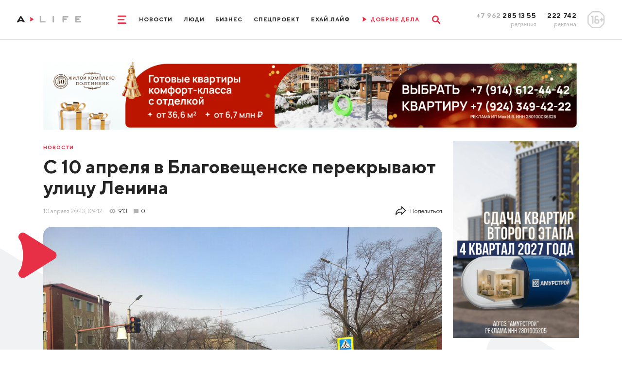

--- FILE ---
content_type: text/html; charset=utf-8
request_url: https://www.amur.life/news/2023/04/10/s-10-aprelya-v-blagoveschenske-perekryvayut-ulicu-lenina
body_size: 24648
content:
<!DOCTYPE html>
<html lang="ru">
    <head>
        <meta http-equiv="Content-Type" content="text/html; charset=utf-8">
        <meta name="viewport" content="width=device-width, initial-scale=1, minimum-scale=1.0, maximum-scale=1.0, user-scalable=no">
        <meta http-equiv="X-UA-Compatible" content="IE=edge">
        <title>С 10 апреля в Благовещенске перекрывают улицу Ленина ▸ Amur.Life</title>        <meta property="og:image" content="https://www.amur.life/res/news/41659/500x_/5217fa5751db75a57ca3d8410f5ecc6e.jpg" />
<meta property="og:image:type" content="image/jpeg" />
<meta property="og:title" content="С 10 апреля в Благовещенске перекрывают улицу Ленина" />
<meta property="og:content" content="В Благовещенске стартовал ремонт улицы Ленина от Мухина до школы № 22. В связи с этим с 13:00 будет закрыт для движения участок Ленина между Мухина и Артиллерийской. При этом перекрестки останутся открытыми." />
<meta property="og:description" content="В Благовещенске стартовал ремонт улицы Ленина от Мухина до школы № 22. В связи с этим с 13:00 будет закрыт для движения участок Ленина между Мухина и Артиллерийской. При этом перекрестки останутся открытыми." />
<meta name="description" content="В Благовещенске стартовал ремонт улицы Ленина от Мухина до школы № 22. В связи с этим с 13:00 будет закрыт для движения участок Ленина между Мухина и Артиллерийской. При этом перекрестки останутся открытыми." />
<meta name="twitter:description" content="В Благовещенске стартовал ремонт улицы Ленина от Мухина до школы № 22. В связи с этим с 13:00 будет закрыт для движения участок Ленина между Мухина и Артиллерийской. При этом перекрестки останутся открытыми." />
<meta name="keywords" content="Благовещенске, стартовал, ремонт, улицы, Ленина, Мухина, школы, связи, будет, закрыт, движения, участок, Ленина, между, Мухина, Артиллерийской, перекрестки, останутся, открытыми" />        <meta name="yandex-verification" content="a91b6c12ca097cf5" />
        <meta content="Главные новости Благовещенска, Амурской области и Дальнего Востока📰 Эксклюзивные интервью🎤 Интересные видео🎥 Амур.Лайф: мы создаем социально значимые материалы о жизни Приамурья" name="description">
        <meta content="новости, Благовещенск, Амурская область, Приамурье, Хэйхэ" name="keywords">
        <meta name="format-detection" content="telephone=no">
        <link rel="apple-touch-icon" sizes="180x180" href="/templates/euro/apple-touch-icon.png">
        <link rel="icon" type="image/png" sizes="32x32" href="/templates/euro/favicon-32x32.png">
        <link rel="icon" type="image/png" sizes="16x16" href="/templates/euro/favicon-16x16.png">
        <link rel="manifest" href="/templates/euro/site.webmanifest">
        <meta name="msapplication-TileColor" content="#e73046">
        <meta name="theme-color" content="#575756">
                    <link rel="preload" href="/templates/euro/css/subset-TTNorms-Bold.woff2" as="font" type="font/woff2" crossorigin="anonymous">
            <link rel="preload" href="/templates/euro/css/subset-TTNorms-Regular.woff2" as="font" type="font/woff2" crossorigin="anonymous">
            <link rel="preload" as="style" href="/templates/euro/css/app.max.font-cut.css?v=6"/>
            <link rel="stylesheet" type="text/css" href="/templates/euro/css/app.max.font-cut.css?v=6" media="screen"/>
                
        <link rel="preload" as="style" href="/templates/euro/css/additional.css?v=202621"/>
        <link rel="stylesheet" type="text/css" href="/templates/euro/css/additional.css?v=202621" media="screen"/>
        <link rel="preload" as="style" href="/templates/euro/css/jquery.selectBoxIt.css"/>
        <link rel="stylesheet" type="text/css" href="/templates/euro/css/jquery.selectBoxIt.css" media="screen"/>
        <link rel="preload" as="style" href="/templates/euro/css/slick.css"/>
        <link rel="stylesheet" type="text/css" href="/templates/euro/css/slick.css" media="screen"/>
        <link rel="preload" as="style" href="/templates/euro/css/lightbox.min.css"/>
        <link rel="stylesheet" type="text/css" href="/templates/euro/css/lightbox.min.css" media="screen" />
        <link rel="preload" as="style" href="/templates/euro/css/print.css"/>
        <link rel="stylesheet" type="text/css" href="/templates/euro/css/print.css" media="print" />
        <link rel="preload" as="style" href="/js/simplebox/simple-lightbox.css?v=1"/>
        <link rel="stylesheet" type="text/css" href="/js/simplebox/simple-lightbox.css?v=1" />
        <link href="https://www.amur.life/news/2023/04/10/s-10-aprelya-v-blagoveschenske-perekryvayut-ulicu-lenina" rel="canonical" />
        <script src="/templates/euro/js/jquery.js"></script>

        
        <!-- adwile -->
        <script async src="https://jsn.24smi.net/smi.js"></script>

        <!-- vk -->
        <script src="https://vk.com/js/api/openapi.js?169" type="text/javascript"></script>
    </head>

    <body>
                <div class="app">
            <header>
    <div class="row align-items-center justify-content-center">
        <div class="col-auto col-xxl">
            <div class="logo__box contain-img">
                                    <a href="/">
                        <img class="d-none d-lg-block d-xxl-none" src="/templates/euro/images/logo_md.svg" alt="" loading="lazy" />
                        <img class="d-lg-none d-xxl-block" src="/templates/euro/images/logo.svg" alt="" loading="lazy" />
                    </a>
                            </div>
        </div>
        <div class="col-12 col-lg col-xxl-auto d-flex justify-content-center">
            <div class="d-flex align-items-center">
                <style>
                    @media screen and (max-width: 1025px) {
                        .ny-pine {
                            display: none;
                        }
                    }
                </style>
                <!--<img src="/img/pine.png" loading="lazy" style="width: 80px;float: right;" class="ny-pine">-->
                <div class="mr-lg-30">
                    <a href="" class="menu__toggle">
                        <svg width="2rem" height="1.9rem" viewBox="0 0 20 19" fill="none"
                             xmlns="http://www.w3.org/2000/svg">
                            <path d="M0 1.5A1.5 1.5 0 011.5 0h17a1.5 1.5 0 010 3h-17A1.5 1.5 0 010 1.5zM0 9.5A1.5 1.5 0 011.5 8h13a1.5 1.5 0 010 3h-13A1.5 1.5 0 010 9.5zM0 17.5A1.5 1.5 0 011.5 16h17a1.5 1.5 0 010 3h-17A1.5 1.5 0 010 17.5z"
                                  fill="currentColor"/>
                        </svg>
                        <svg width="1.6rem" height="1.6rem" viewBox="0 0 16 16" fill="none"
                             xmlns="http://www.w3.org/2000/svg">
                            <path d="M.468 15.532a1.598 1.598 0 010-2.26L13.272.468a1.598 1.598 0 112.26 2.26L2.728 15.532a1.598 1.598 0 01-2.26 0z"
                                  fill="currentColor"/>
                            <path d="M15.532 15.532a1.598 1.598 0 000-2.26L2.728.468a1.598 1.598 0 10-2.26 2.26l12.804 12.804a1.598 1.598 0 002.26 0z"
                                  fill="currentColor"/>
                        </svg>
                    </a>
                </div>
                <div class="d-none d-lg-flex">
                                                                                                                                                                                                                <a href="/news" class="menu__item">Новости</a>
                                                                                                                                                                                                                                                                                                                                        <a href="/people" class="menu__item">Люди</a>
                                                                                                                                                                                                                                                                    <a href="/tag/biznes-life" class="menu__item">Бизнес</a>
                                                                                                                                                                                                    <a href="/special" class="menu__item">Спецпроект</a>
                                                                                                                                                                                                                                                                                                                                        <a href="/tag/exay-life" class="menu__item">ЕХАЙ.ЛАЙФ</a>
                                                                                                                                                                                                                                <!--                                    <a href="/live" class="menu__item onair">
                                        <span class="mr-10">
                                            <svg width=".9rem" height="1.1rem" viewBox="0 0 9 11" fill="none"
                                                 xmlns="http://www.w3.org/2000/svg"><path
                                                    d="M1.476 10.158a.966.966 0 01-1.332-.32.967.967 0 01.1-1.15c.211-.269.4-.723.541-1.3.158-.635.25-1.4.25-2.235a9.45 9.45 0 00-.25-2.24c-.142-.58-.33-1.03-.54-1.3a.967.967 0 01-.1-1.15.966.966 0 011.331-.319l6.768 4.17c.64.37.63 1.3.007 1.67l-6.775 4.174z"
                                                    fill="currentColor"/></svg>
                                        </span>
                                        <span>Прямой эфир</span>
                                    </a>-->
                                    <a href="/tag/dobrye-dela" class="menu__item onair">
                                        <span class="mr-10">
                                            <svg width=".9rem" height="1.1rem" viewBox="0 0 9 11" fill="none"
                                                 xmlns="http://www.w3.org/2000/svg"><path
                                                    d="M1.476 10.158a.966.966 0 01-1.332-.32.967.967 0 01.1-1.15c.211-.269.4-.723.541-1.3.158-.635.25-1.4.25-2.235a9.45 9.45 0 00-.25-2.24c-.142-.58-.33-1.03-.54-1.3a.967.967 0 01-.1-1.15.966.966 0 011.331-.319l6.768 4.17c.64.37.63 1.3.007 1.67l-6.775 4.174z"
                                                    fill="currentColor"/></svg>
                                        </span>
                                        <span>ДОБРЫЕ ДЕЛА</span>
                                    </a>
                                                                                                                        </div>
                <div class="ml-lg-30">
                    <a href="" class="search__toggle">
                        <svg width="1.9rem" height="1.9rem" viewBox="0 0 19 19" fill="none"
                             xmlns="http://www.w3.org/2000/svg">
                            <path fill-rule="evenodd" clip-rule="evenodd"
                                  d="M12.132 14.191a7.767 7.767 0 112.06-2.06l4.381 4.383a1.456 1.456 0 11-2.059 2.06l-4.382-4.383zm.489-6.424a4.854 4.854 0 11-9.709 0 4.854 4.854 0 019.709 0z"
                                  fill="currentColor"/>
                        </svg>
                        <svg width="1.6rem" height="1.6rem" viewBox="0 0 16 16" fill="none"
                             xmlns="http://www.w3.org/2000/svg">
                            <path d="M.468 15.532a1.598 1.598 0 010-2.26L13.272.468a1.598 1.598 0 112.26 2.26L2.728 15.532a1.598 1.598 0 01-2.26 0z"
                                  fill="currentColor"/>
                            <path d="M15.532 15.532a1.598 1.598 0 000-2.26L2.728.468a1.598 1.598 0 10-2.26 2.26l12.804 12.804a1.598 1.598 0 002.26 0z"
                                  fill="currentColor"/>
                        </svg>
                    </a>
                </div>
            </div>
        </div>
        <div class="col-auto col-xxl d-none d-lg-block">
            <div class="row justify-content-end align-items-center">
                <div class="col-auto text-right">
                    <div class="phone__title">
                        <span class="text-muted">+7 962</span> 285 13 55
                    </div>
                    <div class="phone__desc">
                        редакция
                    </div>
                </div>
                <div class="col-auto text-right">
                    <div class="phone__title">
                        222 742
                    </div>
                    <div class="phone__desc">
                        реклама
                    </div>
                </div>
                <div class="col-auto">
                    <div class="rating__sign">
                        <img src="/templates/euro/images/rating.png" alt="" loading="lazy">
                    </div>
                </div>
            </div>
        </div>
    </div>
    <div class="menu">
        <div class="d-lg-none mb-20">
            <a href="" class="menu__close">
                <svg width="1.6rem" height="1.6rem" viewBox="0 0 16 16" fill="none"
                     xmlns="http://www.w3.org/2000/svg">
                    <path d="M.468 15.532a1.598 1.598 0 010-2.26L13.272.468a1.598 1.598 0 112.26 2.26L2.728 15.532a1.598 1.598 0 01-2.26 0z"
                          fill="currentColor"/>
                    <path d="M15.532 15.532a1.598 1.598 0 000-2.26L2.728.468a1.598 1.598 0 10-2.26 2.26l12.804 12.804a1.598 1.598 0 002.26 0z"
                          fill="currentColor"/>
                </svg>
            </a>
        </div>
        <div class="d-flex flex-column align-items-center d-lg-none mb-30">
                                                                                                                                                        <a href="https://www.amur.life/news/" class="menu__item">Новости</a>
                                                                                                    
                                                                                                                                                                        <a href="https://www.amur.life/people/" class="menu__item">Люди</a>
                                                                                                    
                                                                                                                    <a href="/tag/biznes-life" class="menu__item">Бизнес</a>
                                                                                                                                                    <a href="https://www.amur.life/special/" class="menu__item">Спецпроект</a>
                                                                                                    
                                                                                                                                                                        <a href="/tag/exay-life" class="menu__item">ЕХАЙ.ЛАЙФ</a>
                                                                                                    
                                                                                        <!--                            <a href="https://www.amur.life/live/" class="menu__item onair">
                                <span class="mr-10">
                                    <svg width=".9rem" height="1.1rem" viewBox="0 0 9 11" fill="none"
                                         xmlns="http://www.w3.org/2000/svg"><path
                                            d="M1.476 10.158a.966.966 0 01-1.332-.32.967.967 0 01.1-1.15c.211-.269.4-.723.541-1.3.158-.635.25-1.4.25-2.235a9.45 9.45 0 00-.25-2.24c-.142-.58-.33-1.03-.54-1.3a.967.967 0 01-.1-1.15.966.966 0 011.331-.319l6.768 4.17c.64.37.63 1.3.007 1.67l-6.775 4.174z"
                                            fill="currentColor"/></svg>
                                </span>
                                <span>Прямой эфир</span>
                            </a>-->
                            <a href="/tag/dobrye-dela" class="menu__item onair">
                                <span class="mr-10">
                                    <svg width=".9rem" height="1.1rem" viewBox="0 0 9 11" fill="none"
                                         xmlns="http://www.w3.org/2000/svg"><path
                                            d="M1.476 10.158a.966.966 0 01-1.332-.32.967.967 0 01.1-1.15c.211-.269.4-.723.541-1.3.158-.635.25-1.4.25-2.235a9.45 9.45 0 00-.25-2.24c-.142-.58-.33-1.03-.54-1.3a.967.967 0 01-.1-1.15.966.966 0 011.331-.319l6.768 4.17c.64.37.63 1.3.007 1.67l-6.775 4.174z"
                                            fill="currentColor"/></svg>
                                </span>
                                <span>ДОБРЫЕ ДЕЛА</span>
                            </a>
                                                                                </div>
        <div class="container  mb-lg-0">
            <div class="d-flex flex-column flex-lg-row align-items-center justify-content-center">
                                    <div class="mx-20">
                                                    <a class="menu__item menu__item_md" href="/files/price.pdf">Прайс-лист</a>
                                            </div>
                                    <div class="mx-20">
                                                    <a class="menu__item menu__item_md" href="/files/mediakit.pdf">Медиакит</a>
                                            </div>
                                    <div class="mx-20">
                                                    <a class="menu__item menu__item_md" href="/page/terms-of-use">Условия использования</a>
                                            </div>
                                    <div class="mx-20">
                                                    <a class="menu__item menu__item_md" href="/page/about">О нас</a>
                                            </div>
                            </div>
        </div>
        <div class="phone__box d-lg-none">
            <div class="row justify-content-between">
                <div class="col-auto">
                    <a href="tel:+79622851355" class="phone__title">
                        +7 962 285 13 55
                    </a>
                    <div class="phone__desc">
                        редакция
                    </div>
                </div>
                <div class="col-auto">
                    <a href="tel:+7962222742" class="phone__title">
                        222 742
                    </a>
                    <div class="phone__desc">
                        реклама
                    </div>
                </div>
                <div class="col-auto">
                    <div class="rating__sign rating__sign_mobile">
                        <img src="/templates/euro/images/rating.png" alt="" loading="lazy">
                    </div>
                </div>
            </div>
        </div>
    </div>
    <div class="search__box">
        <div class="container">
            <form action="/search">
                <div class="row align-items-center">
                    <div class="col">
                        <div class="form-control">
                            <input type="text" id="search-1" name="query">
                                <label for="search-1">Что будем искать?</label>
                        </div>
                    </div>
                    <div class="col-auto">
                        <button type="submit" class="search__btn" aria-label="search">
                            <svg width="1.9rem" height="1.9rem" viewBox="0 0 19 19" fill="none"
                                 xmlns="http://www.w3.org/2000/svg">
                                <path fill-rule="evenodd" clip-rule="evenodd"
                                      d="M12.132 14.191a7.767 7.767 0 112.06-2.06l4.381 4.383a1.456 1.456 0 11-2.059 2.06l-4.382-4.383zm.489-6.424a4.854 4.854 0 11-9.709 0 4.854 4.854 0 019.709 0z"
                                      fill="currentColor"/>
                            </svg>
                        </button>
                    </div>
                </div>
            </form>
        </div>
    </div>
</header>            <div class="overflow__box">
                <div class="page">
                    <img src="//stats.amur.life/news/41659.gif" width="1" height="1" alt="counter">
<!-- pos27 -->
<!--<img src="http://placehold.it/1200x150" style="width: 100%;">-->
<div class="container mb-15 mb-lg-26 pt-15 pt-sm-0 fluid-img no-print">
<!--    <img id="leftNyPodarki" src="/img/pine_podarki.png">
    <img id="rightNyPodarki" src="/img/pine_podarki.png">-->
        <a href="https://ads.amur.life/redirect/1455?erid=2SDnjdLLoua" target="_blank">
                    <!-- desktop -->
            <img src="/upload/ads/c4f3fdfd10ae6b63fc8a15eee48dd5b8.gif" alt="Мех ИВ  ИП Мехстрой28 " loading="lazy" class="d-none d-sm-block">

            <!-- mobile -->
            <img src="/upload/ads/e4fc7dcadbd3705f8e6c6efe52dcb88f.gif" alt="Мех ИВ  ИП Мехстрой28 " loading="lazy" class="d-sm-none">
            </a>

    <span style="display: none; height: 1px;"><img src="//stats.amur.life/ads/1455.gif" width="1" height="1" alt="counter"></span>

</div><!--<div class="container mb-15 mb-lg-26 pt-15 pt-sm-0 fluid-img no-print">
    <a href="">
        <img src="/templates/euro/storage/banners/long_mobile.png" alt="" class="d-sm-none" />
        <img src="/templates/euro/storage/banners/long_desktop.png" alt="" class="d-none d-sm-block" />
    </a>
</div>-->
<div class="container relative">
    <div class="page-bg__container">
        <div class="page-bg page-bg_left"></div>
        <div class="page-bg page-bg_right"></div>
    </div>
    <div class="row relative">
        <div class="col-lg-9 mb-15 mb-lg-26">
            <div class="pb-10 pb-sm-15 pt-10 no-print">
                <a href="/news" class="news__tag">
                    Новости                </a>
            </div>
            <div class="page__title">
                <h1>С 10 апреля в Благовещенске перекрывают улицу Ленина</h1>
                            </div>
            <div class="d-flex align-items-center text-sm font-weight-medium mb-20 mb-sm-26">
                                <div class="text-muted mr-15">10&nbsp;апреля&nbsp;2023, 09:12</div>
                                    <div class="d-flex align-items-center mr-15 no-print">
                        <div class="news__icon news__icon_views news__icon_views_grey mr-5"></div>
                        <div>913</div>
                    </div>
                
                                    <a href="" class="news__comments news__comments_page no-print scroll-to-comments">
                        <div class="news__icon news__icon_comments news__icon_comments_grey mr-5"></div>
                        <div>0</div>
                    </a>
                                
                <div class="share ml-auto d-none d-lg-block">
                    <a href="" class="share__toggle">
                        <div class="mr-10">
                            <svg width="2.4rem" height="2.2rem" viewBox="0 0 24 22" fill="none" xmlns="http://www.w3.org/2000/svg"><path d="M1 21.334a1 1 0 00.89-.546l.018-.033a10.942 10.942 0 019.84-6.088h1.585V19a.997.997 0 001.72.693l8.666-8.999a.999.999 0 000-1.387l-8.666-9a.993.993 0 00-1.094-.234c-.378.153-.626.52-.626.928v4.333h-.334C5.832 5.334 0 11.166 0 18.334v2a.999.999 0 001 1zm13.333-8.667h-2.584c-3.764 0-7.24 1.588-9.665 4.295.677-5.42 5.314-9.628 10.915-9.628h1.334a1 1 0 001-1V3.481l6.278 6.52-6.278 6.52v-2.854a1 1 0 00-1-1z" fill="currentColor"/></svg>
                        </div>
                        <div>Поделиться</div>
                    </a>
                    <div class="share__box">
                        <div class="label mb-20">ПОДЕЛИТЬСЯ</div>
                        <div class="d-flex pb-10">
                            <a href="https://vk.com/share.php?url=https://www.amur.life/news/2023/04/10/s-10-aprelya-v-blagoveschenske-perekryvayut-ulicu-lenina" class="social__link social__link_square social__link_square_vk" target="_blank">
                                <svg width="2.4rem" height="1.4rem" viewBox="0 0 24 14" fill="none"
                                     xmlns="http://www.w3.org/2000/svg">
                                <path d="M19.916 8.028c-.388-.49-.277-.708 0-1.146.005-.005 3.208-4.43 3.538-5.932l.002-.001c.164-.547 0-.949-.793-.949h-2.624c-.668 0-.976.345-1.141.731 0 0-1.336 3.198-3.226 5.271-.61.6-.893.791-1.226.791-.163 0-.418-.192-.418-.739V.95c0-.656-.188-.949-.74-.949H9.16c-.419 0-.668.306-.668.591 0 .622.945.765 1.043 2.515v3.797c0 .832-.15.985-.486.985-.892 0-3.057-3.21-4.34-6.886C4.451.289 4.198.001 3.525.001H.9c-.749 0-.9.345-.9.731 0 .682.892 4.073 4.148 8.553 2.17 3.058 5.226 4.716 8.006 4.716 1.671 0 1.876-.368 1.876-1.002 0-2.922-.151-3.198.686-3.198.388 0 1.056.192 2.616 1.667 1.783 1.75 2.076 2.533 3.074 2.533h2.624c.748 0 1.127-.368.909-1.095-.5-1.527-3.871-4.668-4.023-4.878z"
                                      fill="currentColor"/>
                                </svg>
                            </a>
<!--                            <a href="https://www.facebook.com/sharer/sharer.php?u=https://www.amur.life/news/2023/04/10/s-10-aprelya-v-blagoveschenske-perekryvayut-ulicu-lenina" class="social__link social__link_square social__link_square_facebook" target="_blank">
                                <svg width="1.2rem" height="2.4rem" viewBox="0 0 12 24" fill="none"
                                     xmlns="http://www.w3.org/2000/svg">
                                <path d="M9.81 3.985h2.191V.169C11.623.117 10.323 0 8.809 0 5.65 0 3.486 1.987 3.486 5.639V9H0v4.266h3.486V24H7.76V13.267h3.345l.531-4.266H7.759V6.062c.001-1.233.333-2.077 2.051-2.077z"
                                      fill="currentColor"/>
                                </svg>
                            </a>-->
                            <a href="http://www.odnoklassniki.ru/dk?st.cmd=addShare&st.s=1&st._surl=https://www.amur.life/news/2023/04/10/s-10-aprelya-v-blagoveschenske-perekryvayut-ulicu-lenina" class="social__link social__link_square social__link_square_ok" target="_blank">
                                <svg width="1.5rem" height="2.4rem" viewBox="0 0 15 24" fill="none"
                                     xmlns="http://www.w3.org/2000/svg">
                                <path d="M.221 12.881c-.613 1.205.083 1.78 1.671 2.765 1.35.834 3.215 1.139 4.413 1.26l-4.721 4.542c-1.374 1.317.838 3.43 2.211 2.14l3.717-3.584c1.423 1.369 2.787 2.68 3.717 3.59 1.374 1.294 3.585-.801 2.226-2.141-.102-.097-5.037-4.831-4.736-4.541 1.213-.122 3.05-.445 4.384-1.261l-.001-.001c1.588-.99 2.284-1.564 1.68-2.769-.365-.684-1.35-1.256-2.66-.267 0 0-1.768 1.355-4.621 1.355-2.854 0-4.622-1.355-4.622-1.355-1.309-.994-2.297-.417-2.658.267z"
                                      fill="currentColor"/>
                                <path d="M7.499 12.142c3.478 0 6.318-2.718 6.318-6.064 0-3.36-2.84-6.078-6.318-6.078C4.02 0 1.18 2.718 1.18 6.078c0 3.346 2.84 6.064 6.319 6.064zm0-9.063c1.709 0 3.103 1.341 3.103 2.999 0 1.644-1.394 2.985-3.103 2.985-1.709 0-3.103-1.341-3.103-2.985-.001-1.659 1.393-2.999 3.103-2.999z"
                                      fill="currentColor"/>
                                </svg>
                            </a>
                            <a href="whatsapp://send?text=https://www.amur.life/news/2023/04/10/s-10-aprelya-v-blagoveschenske-perekryvayut-ulicu-lenina&utm_source=share2" class="social__link social__link_square social__link_square_whatsapp" target="_blank">
                                <svg width="2.4rem" height="2.4rem" viewBox="0 0 24 24" fill="none" xmlns="http://www.w3.org/2000/svg"><path d="M20.633 3.367A11.421 11.421 0 0012.503 0c-3.07 0-5.958 1.196-8.13 3.367a11.421 11.421 0 00-3.366 8.13c0 1.945.492 3.857 1.427 5.55L0 24l6.953-2.434a11.491 11.491 0 005.55 1.428c3.071 0 5.958-1.196 8.13-3.368A11.421 11.421 0 0024 11.496c0-3.07-1.196-5.957-3.367-8.129zm-2.446 12.4l-1.328 1.328c-1.099 1.1-4.219-.238-6.968-2.986-2.748-2.75-4.085-5.869-2.986-6.969l1.327-1.327a.704.704 0 01.996 0l1.659 1.66a.704.704 0 010 .995l-.996.995a9.766 9.766 0 004.646 4.646l.995-.996a.704.704 0 01.996 0l1.659 1.66a.704.704 0 010 .995z" fill="currentColor"/></svg>
                            </a>
                            <a href="https://telegram.me/share/url?url=https://www.amur.life/news/2023/04/10/s-10-aprelya-v-blagoveschenske-perekryvayut-ulicu-lenina&text=С 10 апреля в Благовещенске перекрывают улицу Ленина" class="social__link social__link_square social__link_square_telegram" target="_blank">
                                <svg width="2.4rem" height="2rem" viewBox="0 0 24 20" fill="none" xmlns="http://www.w3.org/2000/svg"><path d="M9.417 13.18l-.397 5.585c.568 0 .814-.244 1.11-.537l2.662-2.545 5.518 4.04c1.012.565 1.725.268 1.998-.93L23.93 1.82l.001-.001c.321-1.496-.54-2.081-1.527-1.714l-21.29 8.15c-1.453.565-1.43 1.375-.247 1.742L6.31 11.69 18.953 3.78c.595-.394 1.136-.176.691.218L9.417 13.18z" fill="currentColor"/></svg>
                            </a>
                            <!--<a href="" onclick="print();" class="print">-->
                            <a href="https://www.amur.life/print/news/41659/" rel="nofollow" target="_blank" class="print">
                                <svg width="3.2rem" height="3rem" viewBox="0 0 32 30" fill="none" xmlns="http://www.w3.org/2000/svg"><path d="M30.914 13.603c-.724-.736-1.593-1.103-2.606-1.103h-1.23v-5c0-.52-.129-1.094-.386-1.719-.256-.625-.563-1.12-.922-1.484l-2.924-2.969C22.487.964 22 .651 21.386.39 20.77.13 20.205 0 19.692 0H6.769c-.512 0-.948.182-1.307.547a1.823 1.823 0 00-.539 1.328V12.5h-1.23c-1.013 0-1.882.368-2.607 1.103A3.638 3.638 0 000 16.25v8.125c0 .17.061.315.183.44A.588.588 0 00.615 25h4.308v3.125c0 .52.18.964.539 1.328.359.364.795.547 1.307.547h18.462c.513 0 .95-.183 1.308-.547.359-.365.538-.807.538-1.328V25h4.308c.166 0 .31-.062.432-.185a.606.606 0 00.183-.44V16.25c0-1.029-.362-1.911-1.086-2.647zM24.616 27.5H7.385v-5h17.23v5zm0-12.5H7.385V2.5h12.308v3.125c0 .52.18.963.538 1.328.359.365.795.547 1.308.547h3.077V15zm4.558 2.129a1.175 1.175 0 01-.866.371c-.333 0-.622-.124-.865-.371a1.21 1.21 0 01-.365-.88c0-.338.121-.63.365-.878.243-.248.532-.371.865-.371.334 0 .622.123.866.371.243.247.365.54.365.879 0 .338-.122.632-.365.879z" fill="currentColor"/></svg>
                            </a>
                        </div>
                    </div>
                </div>
            </div>
                                            <div class="main-img">
                    <img src="/res/news/41659/928x_/5217fa5751db75a57ca3d8410f5ecc6e.jpg" alt="С 10 апреля в Благовещенске перекрывают улицу Ленина" loading="lazy" />
                                            <div class="main-img__description">Фото: admblag.ru</div>
                                    </div>
                        <div class="content">
                
                                <h3>В Благовещенске стартовал <a href="https://www.amur.life/news/2023/04/08/v-blagoveschenske-startuet-remont-ulicy-lenina-odin-uchastok-zakroyut-dlya-dvizheniya">ремонт улицы Ленина </a>от Мухина до школы № 22. В связи с этим с 13:00 будет закрыт для движения участок Ленина между Мухина и Артиллерийской. При этом перекрестки останутся открытыми.</h3>
                                
                                    <!-- pos29 -->
<!--<img src="http://placehold.it/1200x150" style="width: 100%;">-->
<div class="pb-20 pb-lg-40 pt-lg-20 fluid-img banner-cut">
                
<!--    <img id="leftNyPodarki" src="/img/pine_podarki.png">
    <img id="rightNyPodarki" src="/img/pine_podarki.png">-->
        <a href="https://ads.amur.life/redirect/1458?erid=2SDnjdLLoua" target="_blank">
                    <!-- desktop only -->
                            <img src="/upload/ads/c4f3fdfd10ae6b63fc8a15eee48dd5b8.gif" alt="Мех ИВ  ИП Мехстрой28 " loading="lazy" class="d-sm-block">
                        </a>

    <span style="display: none; height: 1px;"><img src="//stats.amur.life/ads/1458.gif" width="1" height="1" alt="counter"></span>

</div>                                <!--                <div class="pb-20 pb-lg-40 pt-lg-20 fluid-img banner-cut">
                                    <a href="">
                                        <img src="/templates/euro/storage/banners/content.png" alt="" class="d-none d-sm-block" />
                                        <img src="/templates/euro/storage/banners/content-mobile.png" alt="" class="d-sm-none" />
                                    </a>
                                </div>-->

                <p>Ориентировочный срок проведения работ на перекрытом участке &ndash; до 18:00 20 апреля. За это время подрядчик уберет старое асфальтовое покрытие, демонтирует старые бордюры, установит вместо них новые, отсыплет 25-сантиметровый слой щебня и положит два слоя нового асфальта. Работы будут проводиться в пределах существующей дороги, без расширения проезжей части и парковочных мест. Все ремонтные работы по контракту на этом участке продлятся до 1 сентября.</p>
<p>С 13:00 будут <a href="https://www.amur.life/news/2023/04/08/iz-za-remonta-ulicy-lenina-v-blagoveschenske-izmenyatsya-shest-marshrutov-avtobusov">изменены схемы</a> движения автобусов.</p>
<p><strong>Автобусы № К, 39</strong>: ул. Ленина &ndash; ул. Мухина &ndash; ул. Зейская &ndash; ул. Артиллерийская &ndash; далее по маршруту;</p>
<p><strong>№ 2/2А</strong>: ул. Ленина &ndash; ул. Мухина &ndash; ул. Зейская &ndash; ул. Батарейная &ndash; ул. Ленина &ndash; ул. Артиллерийская &ndash; ул. Зейская &ndash; ул. Мухина &ndash; ул. Ленина &ndash; далее по маршруту;</p>
<p><strong>№ 5, 38/38А</strong>: ул. Ленина &ndash; ул. Мухина &ndash; ул. Зейская &ndash; ул. Артиллерийская &ndash; ул. Ленина &ndash; далее по маршруту;</p>
<p><strong>№ 7</strong>: конечный остановочный пункт &laquo;Драмтеатр&raquo; (ранее конечным пунктом был &laquo;ДВОКУ&raquo;).</p>
<p>Мэрия просит всех участников дорожного движения с пониманием отнестись к ремонтным работам и рассчитывать время с их учетом.</p>
<p>В предыдущие годы Ленина обновили на участках от Театральной до Мухина и в Верхнеблаговещенском.</p>                
                                
                
                                    
                 <p>При использовании материалов активная индексируемая гиперссылка на сайт <a href="https://amur.life">AMUR.LIFE</a> обязательна.</p>
                    
                            </div>

            <div class="d-flex flex-wrap mb-30 no-print">
                                                            <a href="/tag/dorogi" class="news__tag news__tag_article">#дороги</a>
                                                                                <a href="/tag/remont" class="news__tag news__tag_article">#ремонт </a>
                                                                                <a href="/tag/transport" class="news__tag news__tag_article">#транспорт</a>
                                                </div>

            
                        
            <!-- pos31 -->
<!--<img src="http://placehold.it/1200x150" style="width: 100%;">-->
<div class="d-sm-none pb-30 fluid-img no-print">
<!--    <img id="leftNyPodarki" src="/img/pine_podarki.png">
    <img id="rightNyPodarki" src="/img/pine_podarki.png">-->
        <a href="https://ads.amur.life/redirect/1186?erid=2SDnjcYQCcg" target="_blank">
                    <!-- desktop only -->
                            <img src="/upload/ads/8d6de95539e90de2ef72d3b88b7cc22b.gif" alt="Содружество" loading="lazy" class="d-sm-block">
                        </a>

    <span style="display: none; height: 1px;"><img src="//stats.amur.life/ads/1186.gif" width="1" height="1" alt="counter"></span>

</div>            <!--            <div class="d-sm-none pb-30 fluid-img no-print">
                            <a href="">
                                <img src="/templates/euro/storage/banners/default.png" alt="" />
                            </a>
                        </div>-->

                            
                <!-- COMMENTS START -->
<div class="row align-items-baseline no-print">
    <div class="col-sm">
        <div class="h1 mb-20 mb-sm-15">Комментарии (<span id="comments-count-all">0</span>)</div>
    </div>
    <div class="col-sm-auto d-flex mb-20 mb-sm-15">
        <a href="#" class="sorting" onclick="sortDesc();
                return false;" id="a-sort-desc">Сначала новые</a>
        <a href="#" class="sorting sorting_active" onclick="sortAsc();
                return false;" id="a-sort-asc">Сначала старые</a>
    </div>
</div>
<div class="tabs no-print">
    <div class="tabs__item" data-tab="#tab-1" onclick="sortAsc();
            $('.comment-hidden41659').removeClass('comment-hidden41659');
            return false;">
        <div class="tabs__icon">
            <svg width="1.6rem" height="1.6rem" viewBox="0 0 16 16" fill="none" xmlns="http://www.w3.org/2000/svg"><path d="M15.977 6.165a.469.469 0 00-.378-.32l-4.96-.72L8.42.63a.469.469 0 00-.84 0L5.36 5.125l-4.96.72a.469.469 0 00-.26.8l3.59 3.499-.848 4.94a.469.469 0 00.68.494L8 13.246l4.436 2.332a.469.469 0 00.68-.494l-.847-4.94 3.59-3.499a.468.468 0 00.118-.48z" fill="#E79E30"/></svg>
        </div>
        <div>Все подряд</div>
    </div>
    <div class="tabs__item" data-tab="#tab-1" onclick="sortLikes();
            return false;">
        <div class="tabs__icon">
            <svg width="1.6rem" height="1.4rem" viewBox="0 0 16 14" fill="none" xmlns="http://www.w3.org/2000/svg"><path d="M0 5v8a1 1 0 001 1h3V4H1a1 1 0 00-1 1zM14.153 5H11.2a.491.491 0 01-.431-.247.492.492 0 01-.006-.496l1.041-1.875c.229-.41.252-.894.065-1.325A1.488 1.488 0 0010.855.2l-.734-.184a.499.499 0 00-.493.15l-3.987 4.43A2.499 2.499 0 005 6.268V11.5C5 12.878 6.122 14 7.5 14h4.974a2.506 2.506 0 002.411-1.84l1.068-4.898A1.849 1.849 0 0014.153 5z" fill="#4CAF50"/></svg>
        </div>
        <div>По рейтингу</div>
    </div>
    <div class="tabs__item" data-tab="#tab-1" onclick="expandAll();
            return false;">
        <div class="tabs__icon">
            <svg width="1.6rem" height="1.6rem" viewBox="0 0 16 16" fill="none" xmlns="http://www.w3.org/2000/svg"><path d="M.002 4.799V8.53a4.804 4.804 0 004.8 4.799h.474a6.91 6.91 0 014.918 2.037l.5.5a.454.454 0 00.773-.32v-2.224a4.805 4.805 0 004.531-4.792V4.8A4.804 4.804 0 0011.2 0H4.8A4.804 4.804 0 00.002 4.799zM10.4 6.665a1.067 1.067 0 012.132 0 1.067 1.067 0 01-2.132 0zm-3.466 0a1.067 1.067 0 012.133 0 1.067 1.067 0 01-2.133 0zm-3.466 0a1.067 1.067 0 012.133 0 1.067 1.067 0 01-2.133 0z" fill="#252525"/></svg>
        </div>
        <div>Развернуть все</div>
    </div>
</div>

<style type="text/css">
    .comment-hidden41659 {
        display: none;
    }
</style>

<div class="tabs__content" id="tab-1">
    </div>

<div class="h4 pt-40 no-print">Добавить комментарий</div>
<div class="comment__form">
    <form action="">
                    <div class="row align-items-center mb-sm-50 pt-30">
                <div class="col-sm-auto mb-15 mb-sm-0">
                    <button id="comment-sent" type="submit" onclick='$("#login-site").click();
                            return false;'>АВТОРИЗАЦИЯ</button>
                </div>
                <div class="col-sm col-lg-5 text-xs text-muted">
                    Авторизуйресь, чтобы оставить комментарий.
                </div>
            </div>
            </form>
</div>

<script>
    jQuery.fn.outerHTML = function () {
        return (this[0]) ? this[0].outerHTML : '';
    };

            var last_comment_id = 0;
    
    function saveComment(root_id) {
        $('#form-control-' + root_id).removeClass('error');

        var text = $('textarea#textarea-' + root_id).val();
        if (!text) {
            $('#textarea-validation-' + root_id).text('Комментарий не должен быть пустым');
            $('#form-control-' + root_id).addClass('error');
            return false;
        }
        if (text.length < 4) {
            $('#textarea-validation-' + root_id).text('Комментарий слишком короткий');
            $('#form-control-' + root_id).addClass('error');
            return false;
        }

        last_comment_id++;

        $('#comment-sent-' + root_id).removeAttr('onclick');
        $('textarea#textarea-' + root_id).val('');
        if (root_id == 0) {
            $("#tab-1").append('<div class="comment comment-root" data-sort="' + last_comment_id + '" data-likes="0"><div class="comment__avatar"><img src="/templates/euro/images/blank-avatar.svg" alt="" loading="lazy"></div><div class="comment__container"><div class="comment__name"></div><div class="comment__date">только что</div><div class="comment__text">' + text + '</div><div class="comment__actions"></div></div></div>');
        } else {
            if ($("#subtree-" + root_id).length > 0) {
            } else {
                var rating_html = $("#comment-rating-" + root_id)[0].outerHTML;
                $("#comment-rating-" + root_id).remove();
                $("#actions-" + root_id).append('<a href="" class="comment__expand comment__expand_opened"><div>1 ответ</div><div class="subtree__icon"><svg width="1.3rem" height="1.2rem" viewBox="0 0 13 12" fill="none" xmlns="http://www.w3.org/2000/svg"><path d="M9.33 11.827l3.47-2.9a.541.541 0 00.001-.838.75.75 0 00-.96 0l-2.32 1.895V4.047C9.522 1.823 7.45.007 4.902 0H.679C.303 0 0 .265 0 .593c0 .327.303.592.679.592h4.22c1.8.005 3.266 1.29 3.266 2.862v5.925L5.858 8.088a.75.75 0 00-.96 0 .557.557 0 00-.198.42c0 .151.067.303.199.419l3.471 2.9a.75.75 0 00.96 0z" fill="currentColor"></path></svg></div></a>' + rating_html);
                $("#comment__container-" + root_id).append('<div class="comment__subtree" style="display: block;" id="subtree-' + root_id + '">');
            }

            $("#subtree-" + root_id).append('<div class="comment"><div class="comment__avatar"><img src="/templates/euro/images/blank-avatar.svg" alt="" loading="lazy"></div><div class="comment__container"><div class="comment__name"></div><div class="comment__date">только что</div><div class="comment__text">' + text + '</div><div class="comment__actions"></div></div></div>');
            $("#actions-link-" + root_id).click();
        }

        $("#comments-count-all").text(parseInt($("#comments-count-all").text()) + 1);

        $.ajax({
            type: "POST",
            url: '/comment/add',
            data: {'text': text, 'news_id': 41659, 'root_id': root_id}
        }).done(function (msg) {
            $('#comment-sent-' + root_id).attr('onclick', 'saveComment(' + root_id + '); return false;');
        });
    }

    function expandAll() {
        $(".comment__subtree").show();
    }

    function sortAsc() {
        var $wrapper = $('#tab-1');
        $wrapper.find('.comment-root').sort(function (a, b) {
            return +a.dataset.sort - +b.dataset.sort;
        }).appendTo($wrapper);

        $("#a-sort-asc").addClass('sorting_active');
        $("#a-sort-desc").removeClass('sorting_active');
    }

    function sortDesc() {
        var $wrapper = $('#tab-1');

        $wrapper.find('.comment-root').sort(function (b, a) {
            return +a.dataset.sort - +b.dataset.sort;
        }).appendTo($wrapper);

        $("#a-sort-desc").addClass('sorting_active');
        $("#a-sort-asc").removeClass('sorting_active');
    }

    function sortLikes() {
        var $wrapper = $('#tab-1');

        $wrapper.find('.comment-root').sort(function (b, a) {
            return +a.dataset.likes - +b.dataset.likes;
        }).appendTo($wrapper);
    }

    function sortDates() {
        var $wrapper = $('#tab-1');

        $wrapper.find('.comment-root').sort(function (b, a) {
            return +a.dataset.dates - +b.dataset.dates;
        }).appendTo($wrapper);
    }

    function addRating(comment_id, type, rating) {

        var like = $("#rating-" + type + "-" + comment_id + "-" + rating);
        cur_rating = parseInt(like.text());

        var like1 = $("#rating-" + type + "-" + comment_id + "-1");
        var dislike = $("#rating-" + type + "-" + comment_id + "-0");
        like1.attr("onclick", "return false;");
        like1.removeAttr("href");
        dislike.attr("onclick", "return false;");
        dislike.removeAttr("href");

        $.ajax({
            dataType: "json",
            url: '/like/' + type + '/' + comment_id + '/' + rating,
            data: '',
            success: function (data) {
                if (data.status == 1) {

                    if (rating > 0) {
                        new_rating = cur_rating + 1;
                        new_rating = "+" + new_rating;
                    } else {
                        new_rating = cur_rating - 1;
                    }

                    like.text(new_rating);
                } else {

                }
            }
        });

    }

//        $('.emoji__item').on('click', function () {
//            $('textarea#textarea-0').val($('textarea#textarea-0').val()+this.text);
//        });
</script>



<!-- COMMENTS END -->
                    </div>
        <div class="col-lg-3 fluid-img mb-15 mb-lg-26 d-none d-sm-block no-print">
            <div class="row">
                <div class="col col-lg-12 order-lg-1 pt-lg-26">
                                            <div class="news pb-20 pt-lg-15">
                            <div class="mb-auto">
                                <a href="/news" class="news__tag mb-5">Новости</a>
                                <a href="https://www.amur.life/news/2026/01/20/zhitel-amurskoy-oblasti-kupil-narodnyh-obligaciy-dalnego-vostoka-na-9-5-milliona-rubley" class="news__title">
                                    Житель Амурской области купил народных облигаций Дальнего Востока на 9,5 миллиона рублей                                </a>
                            </div>
                            <div class="news__description mt-10 mt-lg-15">
                                <div class="mr-auto">вчера, 17:32</div>
                                <div class="d-flex align-items-center mr-15">
                                    <div class="news__icon news__icon_views news__icon_views_grey mr-5"></div>
                                    <div>2531</div>
                                </div>
                                <a href="https://www.amur.life/news/2026/01/20/zhitel-amurskoy-oblasti-kupil-narodnyh-obligaciy-dalnego-vostoka-na-9-5-milliona-rubley" class="news__comments mr-15">
                                    <div class="news__icon news__icon_comments news__icon_comments_grey mr-5"></div>
                                    <div>1</div>
                                </a>
                                <a href="https://www.amur.life/news/2026/01/20/zhitel-amurskoy-oblasti-kupil-narodnyh-obligaciy-dalnego-vostoka-na-9-5-milliona-rubley" title="Житель Амурской области купил народных облигаций Дальнего Востока на 95 миллиона рублей" class="news__comments news__share" data-modal=".modal-share">
                                    <div class="news__icon news__icon_share news__icon_share_gray mr-5"></div>
                                </a>
                            </div>
                        </div>
                                            <div class="news pb-20 pt-lg-15">
                            <div class="mb-auto">
                                <a href="/news" class="news__tag mb-5">Новости</a>
                                <a href="https://www.amur.life/news/2026/01/21/sotrudniki-ufsb-izyali-u-amurchanina-doroguyu-nahodku-kotoruyu-on-pryatal-pod-derevom" class="news__title">
                                    Сотрудники УФСБ изъяли у амурчанина дорогую находку, которую он прятал под деревом                                </a>
                            </div>
                            <div class="news__description mt-10 mt-lg-15">
                                <div class="mr-auto">сегодня, 09:24</div>
                                <div class="d-flex align-items-center mr-15">
                                    <div class="news__icon news__icon_views news__icon_views_grey mr-5"></div>
                                    <div>2005</div>
                                </div>
                                <a href="https://www.amur.life/news/2026/01/21/sotrudniki-ufsb-izyali-u-amurchanina-doroguyu-nahodku-kotoruyu-on-pryatal-pod-derevom" class="news__comments mr-15">
                                    <div class="news__icon news__icon_comments news__icon_comments_grey mr-5"></div>
                                    <div>1</div>
                                </a>
                                <a href="https://www.amur.life/news/2026/01/21/sotrudniki-ufsb-izyali-u-amurchanina-doroguyu-nahodku-kotoruyu-on-pryatal-pod-derevom" title="Сотрудники УФСБ изъяли у амурчанина дорогую находку которую он прятал под деревом" class="news__comments news__share" data-modal=".modal-share">
                                    <div class="news__icon news__icon_share news__icon_share_gray mr-5"></div>
                                </a>
                            </div>
                        </div>
                                            <div class="news pb-20 pt-lg-15">
                            <div class="mb-auto">
                                <a href="/news" class="news__tag mb-5">Новости</a>
                                <a href="https://www.amur.life/news/2026/01/20/vlasti-predlozhili-kupit-router-blagoveschencam-kotorye-postoyanno-zhaluyutsya-v-meriyu-na-nestabilnyy-internet" class="news__title">
                                    Власти предложили купить роутер благовещенцам, которые постоянно жалуются в мэрию на проблемы с интернетом                                </a>
                            </div>
                            <div class="news__description mt-10 mt-lg-15">
                                <div class="mr-auto">вчера, 17:48</div>
                                <div class="d-flex align-items-center mr-15">
                                    <div class="news__icon news__icon_views news__icon_views_grey mr-5"></div>
                                    <div>1534</div>
                                </div>
                                <a href="https://www.amur.life/news/2026/01/20/vlasti-predlozhili-kupit-router-blagoveschencam-kotorye-postoyanno-zhaluyutsya-v-meriyu-na-nestabilnyy-internet" class="news__comments mr-15">
                                    <div class="news__icon news__icon_comments news__icon_comments_grey mr-5"></div>
                                    <div>4</div>
                                </a>
                                <a href="https://www.amur.life/news/2026/01/20/vlasti-predlozhili-kupit-router-blagoveschencam-kotorye-postoyanno-zhaluyutsya-v-meriyu-na-nestabilnyy-internet" title="Власти предложили купить роутер благовещенцам которые постоянно жалуются в мэрию на проблемы с интернетом" class="news__comments news__share" data-modal=".modal-share">
                                    <div class="news__icon news__icon_share news__icon_share_gray mr-5"></div>
                                </a>
                            </div>
                        </div>
                                            <div class="news pb-20 pt-lg-15">
                            <div class="mb-auto">
                                <a href="/news" class="news__tag mb-5">Новости</a>
                                <a href="https://www.amur.life/news/2026/01/20/na-dalnem-vostoke-v-tanke-pogib-podrostok" class="news__title">
                                    На Дальнем Востоке в танке погиб подросток                                </a>
                            </div>
                            <div class="news__description mt-10 mt-lg-15">
                                <div class="mr-auto">вчера, 19:03</div>
                                <div class="d-flex align-items-center mr-15">
                                    <div class="news__icon news__icon_views news__icon_views_grey mr-5"></div>
                                    <div>1121</div>
                                </div>
                                <a href="https://www.amur.life/news/2026/01/20/na-dalnem-vostoke-v-tanke-pogib-podrostok" class="news__comments mr-15">
                                    <div class="news__icon news__icon_comments news__icon_comments_grey mr-5"></div>
                                    <div>0</div>
                                </a>
                                <a href="https://www.amur.life/news/2026/01/20/na-dalnem-vostoke-v-tanke-pogib-podrostok" title="На Дальнем Востоке в танке погиб подросток" class="news__comments news__share" data-modal=".modal-share">
                                    <div class="news__icon news__icon_share news__icon_share_gray mr-5"></div>
                                </a>
                            </div>
                        </div>
                                            <div class="news pb-20 pt-lg-15">
                            <div class="mb-auto">
                                <a href="/places" class="news__tag mb-5">Места</a>
                                <a href="https://www.amur.life/places/2026/01/20/mne-vse-ravno-u-menya-noga-bolit-blagoveschencev-udivil-novyy-obekt" class="news__title">
                                    «Мне все равно – у меня нога болит»: благовещенцев удивил новый объект                                </a>
                            </div>
                            <div class="news__description mt-10 mt-lg-15">
                                <div class="mr-auto">вчера, 17:02</div>
                                <div class="d-flex align-items-center mr-15">
                                    <div class="news__icon news__icon_views news__icon_views_grey mr-5"></div>
                                    <div>1109</div>
                                </div>
                                <a href="https://www.amur.life/places/2026/01/20/mne-vse-ravno-u-menya-noga-bolit-blagoveschencev-udivil-novyy-obekt" class="news__comments mr-15">
                                    <div class="news__icon news__icon_comments news__icon_comments_grey mr-5"></div>
                                    <div>0</div>
                                </a>
                                <a href="https://www.amur.life/places/2026/01/20/mne-vse-ravno-u-menya-noga-bolit-blagoveschencev-udivil-novyy-obekt" title="Мне все равно  у меня нога болит благовещенцев удивил новый объект" class="news__comments news__share" data-modal=".modal-share">
                                    <div class="news__icon news__icon_share news__icon_share_gray mr-5"></div>
                                </a>
                            </div>
                        </div>
                                        <script type="text/javascript">
                        VK.init({
                            apiId: 7541427,
                            onlyWidgets: true
                        });
                    </script>
                    <div id="vk_groups"></div>
                    <script type="text/javascript">
                        VK.Widgets.Group("vk_groups", {mode: 0, width: "auto", height: "400"}, 60758019);
                    </script>
                </div>
                <!-- pos30 -->
<!--<img src="http://placehold.it/1200x150" style="width: 100%;">-->
<div class="col-auto col-lg-12">
<!--    <img id="leftNyPodarki" src="/img/pine_podarki.png">
    <img id="rightNyPodarki" src="/img/pine_podarki.png">-->
        <a href="https://ads.amur.life/redirect/1456?erid=2SDnjeCwSZ6" target="_blank">
                    <!-- desktop only -->
                            <img src="/upload/ads/d8e9d32fe20e4209399d097d8e32e422.gif" alt="Амурстрой" loading="lazy" class="d-sm-block">
                        </a>

    <span style="display: none; height: 1px;"><img src="//stats.amur.life/ads/1456.gif" width="1" height="1" alt="counter"></span>

</div>                <!--                <div class="col-auto col-lg-12">
                                    <a href="">
                                        <img src="/templates/euro/storage/banners/default.png" alt=" pos1" />
                                    </a>
                                </div>-->
            </div>
            <div class="pt-26">
                <div class="row">
                                            <div class="col-sm-6 col-md-4 col-lg-12 d-none d-md-block">
                            <div class="news news_bordered mb-15 mb-sm-26">
                                <a href="https://www.amur.life/news/2026/01/21/proverka-pokazala-chto-remont-v-amurskoy-oblastnoy-bolnice-mozhet-vyyti-za-ramki-ustanovlennogo-sroka" class="news__img">
                                    <img src="/res/news/83772/292x220/231e0decd088263068464f2ff88a8591.jpg" alt="" loading="lazy">
                                </a>
                                <div class="news__content news__content_bordered news__content_fixed">
                                    <div class="mb-auto">
                                        <a href="/news" class="news__tag mb-10">Новости</a>
                                        <a href="https://www.amur.life/news/2026/01/21/proverka-pokazala-chto-remont-v-amurskoy-oblastnoy-bolnice-mozhet-vyyti-za-ramki-ustanovlennogo-sroka" class="news__title">
                                            Проверка показала, что ремонт в Амурской областной больнице может выйти за рамки установленного срока                                        </a>
                                    </div>
                                    <div class="news__description mt-10 mt-lg-15">
                                        <div class="mr-auto">сегодня, 15:41</div>
                                                                                    <div class="d-flex align-items-center mr-15">
                                                <div class="news__icon news__icon_views news__icon_views_grey mr-5"></div>
                                                <div>142</div>
                                            </div>
                                                                                <a href="https://www.amur.life/news/2026/01/21/proverka-pokazala-chto-remont-v-amurskoy-oblastnoy-bolnice-mozhet-vyyti-za-ramki-ustanovlennogo-sroka" class="news__comments mr-15">
                                            <div class="news__icon news__icon_comments news__icon_comments_grey mr-5"></div>
                                            <div>0</div>
                                        </a>
                                        <a href="https://www.amur.life/news/2026/01/21/proverka-pokazala-chto-remont-v-amurskoy-oblastnoy-bolnice-mozhet-vyyti-za-ramki-ustanovlennogo-sroka" title="Проверка показала что ремонт в Амурской областной больнице может выйти за рамки установленного срока" class="news__comments news__share" data-modal=".modal-share">
                                            <div class="news__icon news__icon_share news__icon_share_gray mr-5"></div>
                                        </a>
                                    </div>
                                </div>
                            </div>
                        </div>
                                            <div class="col-sm-6 col-md-4 col-lg-12 d-none d-md-block">
                            <div class="news news_bordered mb-15 mb-sm-26">
                                <a href="https://www.amur.life/news/2026/01/21/milliony-pohitil-blagoveschenec-u-hozyaina-kottedzha-kotoryy-obeschal-otremontirovat" class="news__img">
                                    <img src="/res/news/83759/292x220/01c37c5e04618db5b19c5af37fd9b7e5.jpg" alt="" loading="lazy">
                                </a>
                                <div class="news__content news__content_bordered news__content_fixed">
                                    <div class="mb-auto">
                                        <a href="/news" class="news__tag mb-10">Новости</a>
                                        <a href="https://www.amur.life/news/2026/01/21/milliony-pohitil-blagoveschenec-u-hozyaina-kottedzha-kotoryy-obeschal-otremontirovat" class="news__title">
                                            Миллионы похитил благовещенец у хозяина коттеджа, который обещал отремонтировать                                        </a>
                                    </div>
                                    <div class="news__description mt-10 mt-lg-15">
                                        <div class="mr-auto">сегодня, 12:04</div>
                                                                                    <div class="d-flex align-items-center mr-15">
                                                <div class="news__icon news__icon_views news__icon_views_grey mr-5"></div>
                                                <div>362</div>
                                            </div>
                                                                                <a href="https://www.amur.life/news/2026/01/21/milliony-pohitil-blagoveschenec-u-hozyaina-kottedzha-kotoryy-obeschal-otremontirovat" class="news__comments mr-15">
                                            <div class="news__icon news__icon_comments news__icon_comments_grey mr-5"></div>
                                            <div>0</div>
                                        </a>
                                        <a href="https://www.amur.life/news/2026/01/21/milliony-pohitil-blagoveschenec-u-hozyaina-kottedzha-kotoryy-obeschal-otremontirovat" title="Миллионы похитил благовещенец у хозяина коттеджа который обещал отремонтировать" class="news__comments news__share" data-modal=".modal-share">
                                            <div class="news__icon news__icon_share news__icon_share_gray mr-5"></div>
                                        </a>
                                    </div>
                                </div>
                            </div>
                        </div>
                                            <div class="col-sm-6 col-md-4 col-lg-12 d-none d-md-block">
                            <div class="news news_bordered mb-15 mb-sm-26">
                                <a href="https://www.amur.life/places/2026/01/21/glavgosekspertiza-odobrila-chastichnoe-rasshirenie-ulicy-vasilenko-do-chetyreh-polos-mezhdu-blagoveschenskom-i-chigiryami" class="news__img">
                                    <img src="/res/news/83758/292x220/5a97e7ad8b54108c80c84e85f1d9d42e.jpg" alt="" loading="lazy">
                                </a>
                                <div class="news__content news__content_bordered news__content_fixed">
                                    <div class="mb-auto">
                                        <a href="/places" class="news__tag mb-10">Места</a>
                                        <a href="https://www.amur.life/places/2026/01/21/glavgosekspertiza-odobrila-chastichnoe-rasshirenie-ulicy-vasilenko-do-chetyreh-polos-mezhdu-blagoveschenskom-i-chigiryami" class="news__title">
                                            Главгосэкспертиза одобрила частичное расширение улицы Василенко до четырех полос между Благовещенском и Чигирями                                        </a>
                                    </div>
                                    <div class="news__description mt-10 mt-lg-15">
                                        <div class="mr-auto">сегодня, 10:56</div>
                                                                                    <div class="d-flex align-items-center mr-15">
                                                <div class="news__icon news__icon_views news__icon_views_grey mr-5"></div>
                                                <div>480</div>
                                            </div>
                                                                                <a href="https://www.amur.life/places/2026/01/21/glavgosekspertiza-odobrila-chastichnoe-rasshirenie-ulicy-vasilenko-do-chetyreh-polos-mezhdu-blagoveschenskom-i-chigiryami" class="news__comments mr-15">
                                            <div class="news__icon news__icon_comments news__icon_comments_grey mr-5"></div>
                                            <div>1</div>
                                        </a>
                                        <a href="https://www.amur.life/places/2026/01/21/glavgosekspertiza-odobrila-chastichnoe-rasshirenie-ulicy-vasilenko-do-chetyreh-polos-mezhdu-blagoveschenskom-i-chigiryami" title="Главгосэкспертиза одобрила частичное расширение улицы Василенко до четырех полос между Благовещенском и Чигирями" class="news__comments news__share" data-modal=".modal-share">
                                            <div class="news__icon news__icon_share news__icon_share_gray mr-5"></div>
                                        </a>
                                    </div>
                                </div>
                            </div>
                        </div>
                                    </div>
            </div>
        </div>
    </div>
    
    <!-- Yandex.RTB R-A-745818-1 -->
    <div id="yandex_rtb_R-A-745818-1"></div>
    <script type="text/javascript">
        (function(w, d, n, s, t) {
            w[n] = w[n] || [];
            w[n].push(function() {
                Ya.Context.AdvManager.render({
                    blockId: "R-A-745818-1",
                    renderTo: "yandex_rtb_R-A-745818-1",
                    async: true
                });
            });
            t = d.getElementsByTagName("script")[0];
            s = d.createElement("script");
            s.type = "text/javascript";
            s.src = "//an.yandex.ru/system/context.js";
            s.async = true;
            t.parentNode.insertBefore(s, t);
        })(this, this.document, "yandexContextAsyncCallbacks");
    </script>
    
    <div class="row no-print">
        <div class="col-lg-9">
            <div class="h1 mb-30 pt-20 pt-sm-40">Читайте также</div>
            <div class="row pb-40 mb-sm-50">
                                    <div class="col-sm-6 col-md-4 d-flex align-items-stretch mb-15 mb-lg-26">
                        <div class="news news_bordered">
                            <a href="https://www.amur.life/news/2026/01/21/stalo-izvestno-kogda-v-amurskoy-oblasti-nachnet-rabotat-novaya-gidroelektrostanciya" class="news__img">
                                <img src="/res/misc/2020-10-23/292x220/341ad4250ff897c373fbbfea609997dc.jpg" alt="" loading="lazy">
                            </a>
                            <div class="news__content news__content_bordered news__content_fixed">
                                <div class="mb-auto">
                                    <a href="/news" class="news__tag mb-10">Новости</a>
                                    <a href="https://www.amur.life/news/2026/01/21/stalo-izvestno-kogda-v-amurskoy-oblasti-nachnet-rabotat-novaya-gidroelektrostanciya" class="news__title">
                                        Стало известно, когда в Амурской области начнет работать новая гидроэлектростанция                                     </a>
                                </div>
                                <div class="news__description mt-10 mt-lg-15">
                                    <div class="mr-auto">сегодня, 17:11</div>
                                    <div class="d-flex align-items-center mr-15">
                                        <div class="news__icon news__icon_views news__icon_views_grey mr-5"></div>
                                        <div>2</div>
                                    </div>
                                    <a href="https://www.amur.life/news/2026/01/21/stalo-izvestno-kogda-v-amurskoy-oblasti-nachnet-rabotat-novaya-gidroelektrostanciya" class="news__comments mr-15">
                                        <div class="news__icon news__icon_comments news__icon_comments_grey mr-5"></div>
                                        <div>0</div>
                                    </a>
                                    <a href="https://www.amur.life/news/2026/01/21/stalo-izvestno-kogda-v-amurskoy-oblasti-nachnet-rabotat-novaya-gidroelektrostanciya" title="Стало известно когда в Амурской области начнет работать новая гидроэлектростанция " class="news__comments news__share" data-modal=".modal-share">
                                        <div class="news__icon news__icon_share news__icon_share_gray mr-5"></div>
                                    </a>
                                </div>
                            </div>
                        </div>
                    </div>
                                    <div class="col-sm-6 col-md-4 d-flex align-items-stretch mb-15 mb-lg-26">
                        <div class="news news_bordered">
                            <a href="https://www.amur.life/news/2026/01/21/naznachen-novyy-rukovoditel-amurskogo-ufas-rossii" class="news__img">
                                <img src="/res/news/83777/292x220/a30283b751f2de58f0d1910fc861bd05.jpg" alt="" loading="lazy">
                            </a>
                            <div class="news__content news__content_bordered news__content_fixed">
                                <div class="mb-auto">
                                    <a href="/news" class="news__tag mb-10">Новости</a>
                                    <a href="https://www.amur.life/news/2026/01/21/naznachen-novyy-rukovoditel-amurskogo-ufas-rossii" class="news__title">
                                        Назначен новый руководитель Амурского УФАС России                                    </a>
                                </div>
                                <div class="news__description mt-10 mt-lg-15">
                                    <div class="mr-auto">сегодня, 16:32</div>
                                    <div class="d-flex align-items-center mr-15">
                                        <div class="news__icon news__icon_views news__icon_views_grey mr-5"></div>
                                        <div>244</div>
                                    </div>
                                    <a href="https://www.amur.life/news/2026/01/21/naznachen-novyy-rukovoditel-amurskogo-ufas-rossii" class="news__comments mr-15">
                                        <div class="news__icon news__icon_comments news__icon_comments_grey mr-5"></div>
                                        <div>0</div>
                                    </a>
                                    <a href="https://www.amur.life/news/2026/01/21/naznachen-novyy-rukovoditel-amurskogo-ufas-rossii" title="Назначен новый руководитель Амурского УФАС России" class="news__comments news__share" data-modal=".modal-share">
                                        <div class="news__icon news__icon_share news__icon_share_gray mr-5"></div>
                                    </a>
                                </div>
                            </div>
                        </div>
                    </div>
                                    <div class="col-sm-6 col-md-4 d-flex align-items-stretch mb-15 mb-lg-26">
                        <div class="news news_bordered">
                            <a href="https://www.amur.life/news/2026/01/21/eto-byla-zhenschina-v-mchs-rasskazali-podrobnosti-pozhara-na-institutskoy-foto" class="news__img">
                                <img src="/res/news/83775/292x220/d8cee27ed3c4cd9d9ab298e39d1ffc8e.jpg" alt="" loading="lazy">
                            </a>
                            <div class="news__content news__content_bordered news__content_fixed">
                                <div class="mb-auto">
                                    <a href="/news" class="news__tag mb-10">Новости</a>
                                    <a href="https://www.amur.life/news/2026/01/21/eto-byla-zhenschina-v-mchs-rasskazali-podrobnosti-pozhara-na-institutskoy-foto" class="news__title">
                                        Это была женщина: в МЧС рассказали подробности пожара на Институтской (фото)                                    </a>
                                </div>
                                <div class="news__description mt-10 mt-lg-15">
                                    <div class="mr-auto">сегодня, 16:01</div>
                                    <div class="d-flex align-items-center mr-15">
                                        <div class="news__icon news__icon_views news__icon_views_grey mr-5"></div>
                                        <div>340</div>
                                    </div>
                                    <a href="https://www.amur.life/news/2026/01/21/eto-byla-zhenschina-v-mchs-rasskazali-podrobnosti-pozhara-na-institutskoy-foto" class="news__comments mr-15">
                                        <div class="news__icon news__icon_comments news__icon_comments_grey mr-5"></div>
                                        <div>0</div>
                                    </a>
                                    <a href="https://www.amur.life/news/2026/01/21/eto-byla-zhenschina-v-mchs-rasskazali-podrobnosti-pozhara-na-institutskoy-foto" title="Это была женщина в МЧС рассказали подробности пожара на Институтской фото" class="news__comments news__share" data-modal=".modal-share">
                                        <div class="news__icon news__icon_share news__icon_share_gray mr-5"></div>
                                    </a>
                                </div>
                            </div>
                        </div>
                    </div>
                            </div>
        </div>
        <div class="col-lg-3"></div>
    </div>

            <!-- adwile -->
        <div class="smi24__informer smi24__auto" data-smi-blockid="32839"></div>
        <div class="smi24__informer smi24__auto" data-smi-blockid="32840"></div>
        <script>(window.smiq = window.smiq || []).push({});</script>
    </div>                </div>
                <footer>
    <div class="page-bg__container">
        <div class="page-bg page-bg_left page-bg_left_footer"></div>
    </div>
    <div class="container relative">
        <div class="footer__links">
            <div class="row">
                <div class="col-6 col-md-3 col-lg-2 mb-40 mb-lg-0">
                    <div class="contacts__header">
                        Редакция
                    </div>
                    <a href="tel:+7 4162 222 744" class="contacts__phone">
                        <span class="text-muted">+7 4162</span> 222 744
                    </a>
                    <a href="mailto:info@amur.life" class="contacts__email">
                        info@amur.life
                    </a>
                </div>
                <div class="col-6 col-md-3 col-lg-2 mb-40 mb-lg-0">
                    <div class="contacts__header">
                        Реклама
                    </div>
                    <a href="tel:+7 4162 222 742" class="contacts__phone">
                        <span class="text-muted">+7 4162</span> 222 742
                    </a>
                    <a href="mailto:reklama@amur.life" class="contacts__email">
                        reklama@amur.life
                    </a>
                </div>
                <div class="col-2 d-none d-lg-block">
                                            <div class="mb-10">
                                                                                                <a href="/news" class="footer__link footer__link_main">
                                        Новости                                    </a>
                                                                                    </div>
                                            <div class="mb-10">
                                                                                                <a href="/people" class="footer__link footer__link_main">
                                        Люди                                    </a>
                                                                                    </div>
                                            <div class="mb-10">
                                                                                                <a href="/special" class="footer__link footer__link_main">
                                        Спецпроект                                    </a>
                                                                                    </div>
                                            <div class="mb-10">
                                                                                                <a href="/archive" class="footer__link footer__link_main">
                                        Архив                                    </a>
                                                                                    </div>
                                            <div class="mb-10">
                                                                                                <a href="/tag/dobrye-dela" class="footer__link footer__link_main">
                                        Добрые дела
                                    </a>
                                                                                    </div>
                                    </div>
                <div class="col-3 d-none d-lg-block">
                                            <div class="mb-10">
                                                            <a href="/files/price.pdf" class="footer__link">
                                    Прайс-лист                                </a>
                                                    </div>
                                            <div class="mb-10">
                                                            <a href="/files/mediakit.pdf" class="footer__link">
                                    Медиакит                                </a>
                                                    </div>
                                            <div class="mb-10">
                                                            <a href="/page/terms-of-use" class="footer__link">
                                    Условия использования                                </a>
                                                    </div>
                                            <div class="mb-10">
                                                            <a href="/page/about" class="footer__link">
                                    О нас                                </a>
                                                    </div>
                                    </div>
                <div class="col-12 col-md-4 ml-auto col-lg-3 d-lg-flex flex-column align-items-end">
                    <div class="mb-26 mb-lg-40">
                                                    <button id="login-site" class="btn_sm" data-modal=".modal-login" aria-label="login">ВОЙТИ НА САЙТ</button>
                                            </div>
                    <div class="d-flex align-items-center justify-content-center">
<!--                        <a href="" class="social__link">
                            <svg width="2.4rem" height="1.4rem" viewBox="0 0 24 14" fill="none"
                                 xmlns="http://www.w3.org/2000/svg">
                            <path d="M19.916 8.028c-.388-.49-.277-.708 0-1.146.005-.005 3.208-4.43 3.538-5.932l.002-.001c.164-.547 0-.949-.793-.949h-2.624c-.668 0-.976.345-1.141.731 0 0-1.336 3.198-3.226 5.271-.61.6-.893.791-1.226.791-.163 0-.418-.192-.418-.739V.95c0-.656-.188-.949-.74-.949H9.16c-.419 0-.668.306-.668.591 0 .622.945.765 1.043 2.515v3.797c0 .832-.15.985-.486.985-.892 0-3.057-3.21-4.34-6.886C4.451.289 4.198.001 3.525.001H.9c-.749 0-.9.345-.9.731 0 .682.892 4.073 4.148 8.553 2.17 3.058 5.226 4.716 8.006 4.716 1.671 0 1.876-.368 1.876-1.002 0-2.922-.151-3.198.686-3.198.388 0 1.056.192 2.616 1.667 1.783 1.75 2.076 2.533 3.074 2.533h2.624c.748 0 1.127-.368.909-1.095-.5-1.527-3.871-4.668-4.023-4.878z"
                                  fill="currentColor"/>
                            </svg>
                        </a>-->
<!--                        <a href="" class="social__link">
                            <svg width="1.5rem" height="2.4rem" viewBox="0 0 15 24" fill="none"
                                 xmlns="http://www.w3.org/2000/svg">
                            <path d="M.221 12.881c-.613 1.205.083 1.78 1.671 2.765 1.35.834 3.215 1.139 4.413 1.26l-4.721 4.542c-1.374 1.317.838 3.43 2.211 2.14l3.717-3.584c1.423 1.369 2.787 2.68 3.717 3.59 1.374 1.294 3.585-.801 2.226-2.141-.102-.097-5.037-4.831-4.736-4.541 1.213-.122 3.05-.445 4.384-1.261l-.001-.001c1.588-.99 2.284-1.564 1.68-2.769-.365-.684-1.35-1.256-2.66-.267 0 0-1.768 1.355-4.621 1.355-2.854 0-4.622-1.355-4.622-1.355-1.309-.994-2.297-.417-2.658.267z"
                                  fill="currentColor"/>
                            <path d="M7.499 12.142c3.478 0 6.318-2.718 6.318-6.064 0-3.36-2.84-6.078-6.318-6.078C4.02 0 1.18 2.718 1.18 6.078c0 3.346 2.84 6.064 6.319 6.064zm0-9.063c1.709 0 3.103 1.341 3.103 2.999 0 1.644-1.394 2.985-3.103 2.985-1.709 0-3.103-1.341-3.103-2.985-.001-1.659 1.393-2.999 3.103-2.999z"
                                  fill="currentColor"/>
                            </svg>
                        </a>-->
<!--                        <a href="https://www.instagram.com/amurlife_/" class="social__link">
                            <svg width="2.2rem" height="2.2rem" viewBox="0 0 22 22" fill="none"
                                 xmlns="http://www.w3.org/2000/svg">
                            <path fill-rule="evenodd" clip-rule="evenodd"
                                  d="M5.304 0A5.304 5.304 0 000 5.304v11.392A5.304 5.304 0 005.304 22h11.392A5.304 5.304 0 0022 16.696V5.304A5.304 5.304 0 0016.696 0H5.304zm13.258 5.107a1.473 1.473 0 11-2.946 0 1.473 1.473 0 012.947 0zM15.617 11a4.616 4.616 0 11-9.232 0 4.616 4.616 0 019.232 0z"
                                  fill="currentColor"/>
                            </svg>
                        </a>-->
                        <a href="https://www.youtube.com/channel/UCFxHDtgPeDZmCfmz-SWUj7w" class="social__link">
                            <svg width="2.4rem" height="1.7rem" viewBox="0 0 24 17" fill="none"
                                 xmlns="http://www.w3.org/2000/svg">
                            <path d="M23.469 2.429l.03.196A3.043 3.043 0 0021.431.513L21.41.508C19.54 0 12.01 0 12.01 0S4.5-.01 2.61.508A3.044 3.044 0 00.527 2.604l-.005.021c-.699 3.65-.704 8.038.031 11.947l-.03-.198a3.043 3.043 0 002.067 2.112l.021.005c1.87.509 9.4.509 9.4.509s7.51 0 9.4-.51a3.043 3.043 0 002.084-2.095l.005-.021c.318-1.698.5-3.652.5-5.648l-.001-.221.001-.23c0-1.997-.182-3.951-.531-5.846zm-13.86 9.722V4.858l6.265 3.652-6.266 3.64z"
                                  fill="currentColor"/>
                            </svg>
                        </a>
                        <a href="https://t.me/amurlife1" class="social__link">
                            <svg width="2.2rem" height="2.2rem" fill="none" xmlns="http://www.w3.org/2000/svg" viewBox="0 0 300 300">
                                <g id="XMLID_496_">
                                    <path fill-rule="evenodd" clip-rule="evenodd" id="XMLID_497_" d="M5.299,144.645l69.126,25.8l26.756,86.047c1.712,5.511,8.451,7.548,12.924,3.891l38.532-31.412
                                        c4.039-3.291,9.792-3.455,14.013-0.391l69.498,50.457c4.785,3.478,11.564,0.856,12.764-4.926L299.823,29.22
                                        c1.31-6.316-4.896-11.585-10.91-9.259L5.218,129.402C-1.783,132.102-1.722,142.014,5.299,144.645z M96.869,156.711l135.098-83.207
                                        c2.428-1.491,4.926,1.792,2.841,3.726L123.313,180.87c-3.919,3.648-6.447,8.53-7.163,13.829l-3.798,28.146
                                        c-0.503,3.758-5.782,4.131-6.819,0.494l-14.607-51.325C89.253,166.16,91.691,159.907,96.869,156.711z" fill="currentColor"></path>
                                </g>
                            </svg>
                        </a>
<!--                        <a href="https://www.facebook.com/profile.php?id=100009189064143" class="social__link">
                            <svg width="1.2rem" height="2.4rem" viewBox="0 0 12 24" fill="none"
                                 xmlns="http://www.w3.org/2000/svg">
                            <path d="M9.81 3.985h2.191V.169C11.623.117 10.323 0 8.809 0 5.65 0 3.486 1.987 3.486 5.639V9H0v4.266h3.486V24H7.76V13.267h3.345l.531-4.266H7.759V6.062c.001-1.233.333-2.077 2.051-2.077z"
                                  fill="currentColor"/>
                            </svg>
                        </a>-->
                    </div>
                </div>
            </div>
        </div>
        <div class="footer__copyrights">
            <div class="row align-items-center align-items-lg-start">
                <div class="col-lg order-lg-1">
                    <div class="footer__description">
                        © 2020, в новостной ленте используются материалы Информационного агентства
                        «AMUR.LIFE».<br>
                        Все права защищены. Регистрационный номер и дата принятия решения о регистрации: 
                        серия ИА  № ФС77-78746 от 30 июля 2020 г., зарегистрировано Федеральной службой 
                        по надзору в сфере связи, информационных технологий и массовых коммуникаций
                        <br /><br />
                        На информационном ресурсе применяются рекомендательные технологии 
                        (информационные технологии предоставления информации на основе сбора, 
                        систематизации и анализа сведений, относящихся к предпочтениям пользователей сети "Интернет", 
                        находящихся на территории Российской Федерации). 
                        Адрес электронной почты для направления юридически значимых сообщений: <a href='mailto:info@amur.life'>info@amur.life</a>.
                        Общество с ограниченной ответственностью «Компания «Игра».
                        <br /><a href='/page/recommend-rules'>Правила применения рекомендательных технологий</a>
                    </div>
                </div>
                <div class="col-6 col-lg-4 footer__logo">
                    <img src="/templates/euro/images/logo.svg" alt="" loading="lazy">
                </div>
                <div class="col-sm-6 col-lg-auto order-lg-2 d-flex align-items-center justify-content-sm-end">
                    <div class="rating__sign rating__sign_footer">
                        <img src="/templates/euro/images/rating.png" alt="" loading="lazy">
                    </div>
                    <div class="statistic contain-img ml-20 ml-sm-30">
                        <!--LiveInternet counter--><a href="//www.liveinternet.ru/click"
                        target="_blank"><img id="licnt99AA" width="88" height="31" style="border:0" 
                        title="LiveInternet: показано число просмотров за 24 часа, посетителей за 24 часа и за сегодня"
                        src="[data-uri]"
                        alt=""/></a><script>(function(d,s){d.getElementById("licnt99AA").src=
                        "//counter.yadro.ru/hit?t14.5;r"+escape(d.referrer)+
                        ((typeof(s)=="undefined")?"":";s"+s.width+"*"+s.height+"*"+
                        (s.colorDepth?s.colorDepth:s.pixelDepth))+";u"+escape(d.URL)+
                        ";h"+escape(d.title.substring(0,150))+";"+Math.random()})
                        (document,screen)</script><!--/LiveInternet-->
                    </div>
                    <div class="statistic contain-img ml-20 ml-sm-30">
                        <!-- Rating Mail.ru logo -->
                        <a href="https://top.mail.ru/jump?from=3206080">
                        <img src="https://mytopf.com/counter?id=3206080;t=487;l=1" style="border:0;" height="31" width="88" alt="Top.Mail.Ru" /></a>
                        <!-- //Rating Mail.ru logo -->
                    </div>
                </div>
            </div>
        </div>
    </div>
</footer>


<!-- Yandex.Metrika counter -->
<script>
    (function (m, e, t, r, i, k, a) {
        m[i] = m[i] || function () {
            (m[i].a = m[i].a || []).push(arguments)
        };
        m[i].l = 1 * new Date();
        k = e.createElement(t), a = e.getElementsByTagName(t)[0], k.async = 1, k.src = r, a.parentNode.insertBefore(k, a)
    })
            (window, document, "script", "https://mc.yandex.ru/metrika/tag.js", "ym");

    ym(65350195, "init", {
        clickmap: true,
        trackLinks: true,
        accurateTrackBounce: true,
        webvisor: true
    });
</script>
<noscript><div><img src="https://mc.yandex.ru/watch/65350195" style="position:absolute; left:-9999px;" alt="" /></div></noscript>
<!-- /Yandex.Metrika counter -->

<!-- Rating Mail.ru counter -->
<script type="text/javascript">
var _tmr = window._tmr || (window._tmr = []);
_tmr.push({id: "3206080", type: "pageView", start: (new Date()).getTime()});
(function (d, w, id) {
  if (d.getElementById(id)) return;
  var ts = d.createElement("script"); ts.type = "text/javascript"; ts.async = true; ts.id = id;
  ts.src = "https://top-fwz1.mail.ru/js/code.js";
  var f = function () {var s = d.getElementsByTagName("script")[0]; s.parentNode.insertBefore(ts, s);};
  if (w.opera == "[object Opera]") { d.addEventListener("DOMContentLoaded", f, false); } else { f(); }
})(document, window, "topmailru-code");
</script><noscript><div>
<img src="https://top-fwz1.mail.ru/counter?id=3206080;js=na" style="border:0;position:absolute;left:-9999px;" alt="Top.Mail.Ru" />
</div></noscript>
<!-- //Rating Mail.ru counter -->

    <script src="/js/jquery-1.11.3.min.js"></script>
<script src="/js/amurinfus/amurinfus.js"></script>

<script src="/js/amurinfus/dist/sweetalert.min.js"></script>
<link rel="stylesheet" type="text/css" href="/js/amurinfus/dist/sweetalert.css">            </div>
        </div>
        <div class="modal modal-login">
    <div class="container p-0">
        <div class="row justify-content-center">
            <div class="col-sm-10 col-md-8 col-lg-6">
                <div class="modal__box">

                                        <div class="p-15 p-sm-40">
                        <div class="d-flex justify-content-end">
                            <a href="" class="modal__close" data-modal=".modal-login">
                                <svg width="1.6rem" height="1.6rem" viewBox="0 0 16 16" fill="none"
                                     xmlns="http://www.w3.org/2000/svg">
                                    <path d="M.468 15.532a1.598 1.598 0 010-2.26L13.272.468a1.598 1.598 0 112.26 2.26L2.728 15.532a1.598 1.598 0 01-2.26 0z"
                                          fill="currentColor"/>
                                    <path d="M15.532 15.532a1.598 1.598 0 000-2.26L2.728.468a1.598 1.598 0 10-2.26 2.26l12.804 12.804a1.598 1.598 0 002.26 0z"
                                          fill="currentColor"/>
                                </svg>
                            </a>
                        </div>
                        <div class="h2 mb-20 mb-sm-40" id="login-h2">Войти на сайт</div>
                        <form action="#">
                            <div class="label mb-10">ЛОГИН</div>
                            <div class="form-control mb-26" id="login_name">
                                <input type="text" id="login-1">
                                    <label for="login-1">Введите логин или email</label>
                                    <div class="validation__box">
                                        <div class="validation__sign">
                                            <svg width=".2rem" height="1.2rem" viewBox="0 0 2 12" fill="none"
                                                 xmlns="http://www.w3.org/2000/svg">
                                                <path d="M1 12a1 1 0 100-2 1 1 0 000 2zM2 0H0v8h2V0z" fill="#fff"/>
                                            </svg>
                                        </div>
                                        <div class="validation__text" id="error_login_name">
                                            Неверный логин
                                        </div>
                                    </div>
                            </div>
                            <div class="mb-10 d-flex justify-content-between align-items-baseline">
                                <div class="label">Пароль</div>
                                <!--<a href="" class="forgot">Забыли пароль?</a>-->
                            </div>
                            <div class="form-control mb-26" id="login_password">
                                <input type="password" id="pass-1" autocomplete="on">
                                    <label for="pass-1">Введите пароль</label>
                                    <div class="validation__box">
                                        <div class="validation__sign">
                                            <svg width=".2rem" height="1.2rem" viewBox="0 0 2 12" fill="none"
                                                 xmlns="http://www.w3.org/2000/svg">
                                                <path d="M1 12a1 1 0 100-2 1 1 0 000 2zM2 0H0v8h2V0z" fill="#fff"/>
                                            </svg>
                                        </div>
                                        <div class="validation__text" id="error_login_password">
                                            Неверный пароль
                                        </div>
                                    </div>
                            </div>
                            <div class="row">
                                <div class="col-sm mb-15 mb-sm-0">
                                    <button aria-label="login" onclick="login();
                                            return false;">ВОЙТИ НА САЙТ</button>
                                </div>
                                <div class="col-sm mb-15 mb-sm-0">
                                    <button class="btn_bordered" data-modal=".modal-register" aria-label="registration">РЕГИСТРАЦИЯ</button>
                                </div>
                            </div>
                        </form>
                    </div>
                    
                    <div class="p-15 p-sm-40 modal__social">
                        <div class="label mb-20">ВХОД ЧЕРЕЗ СОЦСЕТИ</div>
                        <div class="d-flex pb-10">
                            <a href="http://oauth.vk.com/authorize?client_id=7541427&redirect_uri=https://www.amur.life/user/social/vkontakte/local_redirect/www-index&scope=4194308&response_type=code&v=3.0" class="social__link social__link_square social__link_square_vk">
                                <svg width="2.4rem" height="1.4rem" viewBox="0 0 24 14" fill="none"
                                     xmlns="http://www.w3.org/2000/svg">
                                    <path d="M19.916 8.028c-.388-.49-.277-.708 0-1.146.005-.005 3.208-4.43 3.538-5.932l.002-.001c.164-.547 0-.949-.793-.949h-2.624c-.668 0-.976.345-1.141.731 0 0-1.336 3.198-3.226 5.271-.61.6-.893.791-1.226.791-.163 0-.418-.192-.418-.739V.95c0-.656-.188-.949-.74-.949H9.16c-.419 0-.668.306-.668.591 0 .622.945.765 1.043 2.515v3.797c0 .832-.15.985-.486.985-.892 0-3.057-3.21-4.34-6.886C4.451.289 4.198.001 3.525.001H.9c-.749 0-.9.345-.9.731 0 .682.892 4.073 4.148 8.553 2.17 3.058 5.226 4.716 8.006 4.716 1.671 0 1.876-.368 1.876-1.002 0-2.922-.151-3.198.686-3.198.388 0 1.056.192 2.616 1.667 1.783 1.75 2.076 2.533 3.074 2.533h2.624c.748 0 1.127-.368.909-1.095-.5-1.527-3.871-4.668-4.023-4.878z"
                                          fill="currentColor"/>
                                </svg>
                            </a>
<!--                            <a href="https://www.facebook.com/dialog/oauth?client_id=1207715656242762&redirect_uri=https://www.amur.life/user/social/facebook/local_redirect/www-index&response_type=code&fields=id,name,email,birthday,picture&scope=email,user_birthday,public_profile" class="social__link social__link_square social__link_square_facebook">
                                <svg width="1.2rem" height="2.4rem" viewBox="0 0 12 24" fill="none"
                                     xmlns="http://www.w3.org/2000/svg">
                                    <path d="M9.81 3.985h2.191V.169C11.623.117 10.323 0 8.809 0 5.65 0 3.486 1.987 3.486 5.639V9H0v4.266h3.486V24H7.76V13.267h3.345l.531-4.266H7.759V6.062c.001-1.233.333-2.077 2.051-2.077z"
                                          fill="currentColor"/>
                                </svg>
                            </a>-->
                            <a href="https://www.odnoklassniki.ru/oauth/authorize?client_id=512000694871&scope=VALUABLE_ACCESS;GET_EMAIL&response_type=code&redirect_uri=https://www.amur.life/user/social/odnoklassniki/local_redirect/www-index" class="social__link social__link_square social__link_square_ok">
                                <svg width="1.5rem" height="2.4rem" viewBox="0 0 15 24" fill="none"
                                     xmlns="http://www.w3.org/2000/svg">
                                    <path d="M.221 12.881c-.613 1.205.083 1.78 1.671 2.765 1.35.834 3.215 1.139 4.413 1.26l-4.721 4.542c-1.374 1.317.838 3.43 2.211 2.14l3.717-3.584c1.423 1.369 2.787 2.68 3.717 3.59 1.374 1.294 3.585-.801 2.226-2.141-.102-.097-5.037-4.831-4.736-4.541 1.213-.122 3.05-.445 4.384-1.261l-.001-.001c1.588-.99 2.284-1.564 1.68-2.769-.365-.684-1.35-1.256-2.66-.267 0 0-1.768 1.355-4.621 1.355-2.854 0-4.622-1.355-4.622-1.355-1.309-.994-2.297-.417-2.658.267z"
                                          fill="currentColor"/>
                                    <path d="M7.499 12.142c3.478 0 6.318-2.718 6.318-6.064 0-3.36-2.84-6.078-6.318-6.078C4.02 0 1.18 2.718 1.18 6.078c0 3.346 2.84 6.064 6.319 6.064zm0-9.063c1.709 0 3.103 1.341 3.103 2.999 0 1.644-1.394 2.985-3.103 2.985-1.709 0-3.103-1.341-3.103-2.985-.001-1.659 1.393-2.999 3.103-2.999z"
                                          fill="currentColor"/>
                                </svg>
                            </a>
                            <a href="https://connect.mail.ru/oauth/authorize?client_id=781485&response_type=code&redirect_uri=http://www.amur.life/user/social/mailru/local_redirect/www-index" class="social__link social__link_square social__link_square_mailru">
                                <svg width="2.4rem" height="2.4rem" viewBox="0 0 24 24" fill="none"
                                     xmlns="http://www.w3.org/2000/svg">
                                    <path d="M15.616 12A3.606 3.606 0 0112 15.616 3.606 3.606 0 018.384 12 3.606 3.606 0 0112 8.384 3.627 3.627 0 0115.616 12zM12 0C5.392 0 0 5.392 0 12s5.392 12 12 12a11.87 11.87 0 006.773-2.104l.032-.033-1.61-1.874-.033.066A9.558 9.558 0 0112 21.567c-5.26 0-9.534-4.274-9.534-9.534 0-5.26 4.274-9.534 9.534-9.534 5.26 0 9.534 4.274 9.534 9.534 0 .69-.066 1.38-.23 2.038-.296 1.25-1.183 1.611-1.808 1.578-.658-.065-1.414-.526-1.414-1.676v-1.94c0-3.386-2.729-6.115-6.082-6.115A6.09 6.09 0 005.918 12 6.09 6.09 0 0012 18.082a5.967 5.967 0 004.307-1.808 3.894 3.894 0 002.992 1.808h.328a4.02 4.02 0 002.433-.822c.724-.559 1.25-1.348 1.546-2.301.032-.165.131-.493.131-.493.164-.756.263-1.513.263-2.466 0-6.608-5.359-12-12-12z"
                                          fill="currentColor"/>
                                </svg>
                            </a>
                        </div>
                    </div>
                </div>
            </div>
        </div>
    </div>
</div>

<div class="modal modal-register">
    <div class="container p-0">
        <div class="row justify-content-center">
            <div class="col-sm-10 col-md-8 col-lg-6">
                <div class="modal__box">
                    <div class="p-15 p-sm-40">
                        <div class="d-flex justify-content-end">
                            <a href="" class="modal__close" data-modal=".modal-register">
                                <svg width="1.6rem" height="1.6rem" viewBox="0 0 16 16" fill="none"
                                     xmlns="http://www.w3.org/2000/svg">
                                    <path d="M.468 15.532a1.598 1.598 0 010-2.26L13.272.468a1.598 1.598 0 112.26 2.26L2.728 15.532a1.598 1.598 0 01-2.26 0z"
                                          fill="currentColor"/>
                                    <path d="M15.532 15.532a1.598 1.598 0 000-2.26L2.728.468a1.598 1.598 0 10-2.26 2.26l12.804 12.804a1.598 1.598 0 002.26 0z"
                                          fill="currentColor"/>
                                </svg>
                            </a>
                        </div>
                        <div class="h2 mb-20 mb-sm-40">Регистрация</div>
                        <form action="#" id="reg_form">
                            <div style="display: none;">
                                <div class="label mb-10">ЭЛЕКТРОННАЯ ПОЧТА</div>

                                <div class="form-control mb-26" id="reg_email">
                                    <input type="email" id="email-1">
                                        <label for="email-1">Введите ваш е-mail</label>
                                        <div class="validation__box">
                                            <div class="validation__sign">
                                                <svg width=".2rem" height="12rem" viewBox="0 0 2 12" fill="none"
                                                     xmlns="http://www.w3.org/2000/svg">
                                                    <path d="M1 12a1 1 0 100-2 1 1 0 000 2zM2 0H0v8h2V0z" fill="#fff"/>
                                                </svg>
                                            </div>
                                            <div class="validation__text" id="error_reg_email">
                                                Адрес электронной почты должен быть формата xxx@xxx.xx
                                            </div>
                                        </div>
                                </div>
                                <div class="label mb-10">ИМЯ ПОЛЬЗОВАТЕЛЯ</div>
                                <div class="form-control mb-26" id="reg_name">
                                    <input type="text" id="name-1">
                                        <label for="name-1">Введите имя</label>
                                        <div class="validation__box">
                                            <div class="validation__sign">
                                                <svg width=".2rem" height="1.2rem" viewBox="0 0 2 12" fill="none"
                                                     xmlns="http://www.w3.org/2000/svg">
                                                    <path d="M1 12a1 1 0 100-2 1 1 0 000 2zM2 0H0v8h2V0z" fill="#fff"/>
                                                </svg>
                                            </div>
                                            <div class="validation__text" id="error_reg_name">
                                                Укажите имя состоящее хотябы из 4 символов
                                            </div>
                                        </div>
                                </div>
                                <div class="label mb-10">Пароль</div>
                                <div class="form-control mb-26" id="reg_password">
                                    <input type="password" id="pass-2" autocomplete="on">
                                        <label for="pass-2">Введите пароль</label>
                                        <div class="validation__box">
                                            <div class="validation__sign">
                                                <svg width=".2rem" height="1.2rem" viewBox="0 0 2 12" fill="none"
                                                     xmlns="http://www.w3.org/2000/svg">
                                                    <path d="M1 12a1 1 0 100-2 1 1 0 000 2zM2 0H0v8h2V0z" fill="#fff"/>
                                                </svg>
                                            </div>
                                            <div class="validation__text" id="error_reg_password">
                                                Пароль должен состоять хотябы из 6 символов
                                            </div>
                                        </div>
                                </div>
                                <div class="label mb-10">Повтор пароля</div>
                                <div class="form-control mb-26" id="reg_password_repeat">
                                    <input type="password" id="pass-3" autocomplete="on">
                                        <label for="pass-3">Введите пароль еще раз</label>
                                        <div class="validation__box">
                                            <div class="validation__sign">
                                                <svg width=".2rem" height="1.2rem" viewBox="0 0 2 12" fill="none"
                                                     xmlns="http://www.w3.org/2000/svg">
                                                    <path d="M1 12a1 1 0 100-2 1 1 0 000 2zM2 0H0v8h2V0z" fill="#fff"/>
                                                </svg>
                                            </div>
                                            <div class="validation__text">
                                                Пароль должен совпадать
                                            </div>
                                        </div>
                                </div>
                                <div class="row">
                                    <div class="col-sm mb-15 mb-sm-0">
                                        <button aria-label="registration" onclick="registration();
                                                return false;">ЗАРЕГИСТРИРОВАТЬСЯ</button>
                                    </div>
                                    <div class="col-sm mb-15 mb-sm-0">
                                        <button class="btn_bordered" data-modal=".modal-register" aria-label="cancel">ОТМЕНА</button>
                                    </div>
                                </div>
                            </div>
                            <div class="pt-20 modal__text">
                                Регистрируясь на сайте, вы подтверждаете свое согласие с <a href="/page/privacy-policy">политикой конфиденциальности</a> данного сайта.
                            </div>
                        </form>
                    </div>
                    <div class="p-15 p-sm-40 modal__social">
                        <div class="label mb-20">РГИСТРАЦИЯ И ВХОД ЧЕРЕЗ СОЦСЕТИ</div>
                        <div class="d-flex pb-10">
                            <a href="http://oauth.vk.com/authorize?client_id=7541427&redirect_uri=https://www.amur.life/user/social/vkontakte/local_redirect/www-index&scope=4194308&response_type=code&v=3.0" class="social__link social__link_square social__link_square_vk">
                                <svg width="2.4rem" height="1.4rem" viewBox="0 0 24 14" fill="none"
                                     xmlns="http://www.w3.org/2000/svg">
                                    <path d="M19.916 8.028c-.388-.49-.277-.708 0-1.146.005-.005 3.208-4.43 3.538-5.932l.002-.001c.164-.547 0-.949-.793-.949h-2.624c-.668 0-.976.345-1.141.731 0 0-1.336 3.198-3.226 5.271-.61.6-.893.791-1.226.791-.163 0-.418-.192-.418-.739V.95c0-.656-.188-.949-.74-.949H9.16c-.419 0-.668.306-.668.591 0 .622.945.765 1.043 2.515v3.797c0 .832-.15.985-.486.985-.892 0-3.057-3.21-4.34-6.886C4.451.289 4.198.001 3.525.001H.9c-.749 0-.9.345-.9.731 0 .682.892 4.073 4.148 8.553 2.17 3.058 5.226 4.716 8.006 4.716 1.671 0 1.876-.368 1.876-1.002 0-2.922-.151-3.198.686-3.198.388 0 1.056.192 2.616 1.667 1.783 1.75 2.076 2.533 3.074 2.533h2.624c.748 0 1.127-.368.909-1.095-.5-1.527-3.871-4.668-4.023-4.878z"
                                          fill="currentColor"/>
                                </svg>
                            </a>
<!--                            <a href="https://www.facebook.com/dialog/oauth?client_id=1207715656242762&redirect_uri=https://www.amur.life/user/social/facebook/local_redirect/www-index&response_type=code&fields=id,name,email,birthday,picture&scope=email,user_birthday,public_profile" class="social__link social__link_square social__link_square_facebook">
                                <svg width="1.2rem" height="2.4rem" viewBox="0 0 12 24" fill="none"
                                     xmlns="http://www.w3.org/2000/svg">
                                    <path d="M9.81 3.985h2.191V.169C11.623.117 10.323 0 8.809 0 5.65 0 3.486 1.987 3.486 5.639V9H0v4.266h3.486V24H7.76V13.267h3.345l.531-4.266H7.759V6.062c.001-1.233.333-2.077 2.051-2.077z"
                                          fill="currentColor"/>
                                </svg>
                            </a>-->
                            <a href="https://www.odnoklassniki.ru/oauth/authorize?client_id=512000694871&scope=VALUABLE_ACCESS;GET_EMAIL&response_type=code&redirect_uri=https://www.amur.life/user/social/odnoklassniki/local_redirect/www-index" class="social__link social__link_square social__link_square_ok">
                                <svg width="1.5rem" height="2.4rem" viewBox="0 0 15 24" fill="none"
                                     xmlns="http://www.w3.org/2000/svg">
                                    <path d="M.221 12.881c-.613 1.205.083 1.78 1.671 2.765 1.35.834 3.215 1.139 4.413 1.26l-4.721 4.542c-1.374 1.317.838 3.43 2.211 2.14l3.717-3.584c1.423 1.369 2.787 2.68 3.717 3.59 1.374 1.294 3.585-.801 2.226-2.141-.102-.097-5.037-4.831-4.736-4.541 1.213-.122 3.05-.445 4.384-1.261l-.001-.001c1.588-.99 2.284-1.564 1.68-2.769-.365-.684-1.35-1.256-2.66-.267 0 0-1.768 1.355-4.621 1.355-2.854 0-4.622-1.355-4.622-1.355-1.309-.994-2.297-.417-2.658.267z"
                                          fill="currentColor"/>
                                    <path d="M7.499 12.142c3.478 0 6.318-2.718 6.318-6.064 0-3.36-2.84-6.078-6.318-6.078C4.02 0 1.18 2.718 1.18 6.078c0 3.346 2.84 6.064 6.319 6.064zm0-9.063c1.709 0 3.103 1.341 3.103 2.999 0 1.644-1.394 2.985-3.103 2.985-1.709 0-3.103-1.341-3.103-2.985-.001-1.659 1.393-2.999 3.103-2.999z"
                                          fill="currentColor"/>
                                </svg>
                            </a>
                            <a href="https://connect.mail.ru/oauth/authorize?client_id=781485&response_type=code&redirect_uri=http://www.amur.life/user/social/mailru/local_redirect/www-index" class="social__link social__link_square social__link_square_mailru">
                                <svg width="2.4rem" height="2.4rem" viewBox="0 0 24 24" fill="none"
                                     xmlns="http://www.w3.org/2000/svg">
                                    <path d="M15.616 12A3.606 3.606 0 0112 15.616 3.606 3.606 0 018.384 12 3.606 3.606 0 0112 8.384 3.627 3.627 0 0115.616 12zM12 0C5.392 0 0 5.392 0 12s5.392 12 12 12a11.87 11.87 0 006.773-2.104l.032-.033-1.61-1.874-.033.066A9.558 9.558 0 0112 21.567c-5.26 0-9.534-4.274-9.534-9.534 0-5.26 4.274-9.534 9.534-9.534 5.26 0 9.534 4.274 9.534 9.534 0 .69-.066 1.38-.23 2.038-.296 1.25-1.183 1.611-1.808 1.578-.658-.065-1.414-.526-1.414-1.676v-1.94c0-3.386-2.729-6.115-6.082-6.115A6.09 6.09 0 005.918 12 6.09 6.09 0 0012 18.082a5.967 5.967 0 004.307-1.808 3.894 3.894 0 002.992 1.808h.328a4.02 4.02 0 002.433-.822c.724-.559 1.25-1.348 1.546-2.301.032-.165.131-.493.131-.493.164-.756.263-1.513.263-2.466 0-6.608-5.359-12-12-12z"
                                          fill="currentColor"/>
                                </svg>
                            </a>
                        </div>
                    </div>
                </div>
            </div>
        </div>
    </div>
</div>

<div class="modal modal-share">
    <div class="container p-0">
        <div class="row justify-content-center">
            <div class="col-sm-10 col-md-8 col-lg-6">
                <div class="modal__box">
                    <div class="p-15 p-sm-40">
                        <div class="d-flex justify-content-end">
                            <a href="" class="modal__close" data-modal=".modal-share">
                                <svg width="1.6rem" height="1.6rem" viewBox="0 0 16 16" fill="none"
                                     xmlns="http://www.w3.org/2000/svg">
                                    <path d="M.468 15.532a1.598 1.598 0 010-2.26L13.272.468a1.598 1.598 0 112.26 2.26L2.728 15.532a1.598 1.598 0 01-2.26 0z"
                                          fill="currentColor"/>
                                    <path d="M15.532 15.532a1.598 1.598 0 000-2.26L2.728.468a1.598 1.598 0 10-2.26 2.26l12.804 12.804a1.598 1.598 0 002.26 0z"
                                          fill="currentColor"/>
                                </svg>
                            </a>
                        </div>
                        <div class="h2 mb-20 mb-sm-40">Поделиться</div>
                        <div class="d-flex pb-10">
                            <a href="" id="share-vk" class="social__link social__link_square social__link_square_vk" target="_blank">
                                <svg width="2.4rem" height="1.4rem" viewBox="0 0 24 14" fill="none"
                                     xmlns="http://www.w3.org/2000/svg">
                                    <path d="M19.916 8.028c-.388-.49-.277-.708 0-1.146.005-.005 3.208-4.43 3.538-5.932l.002-.001c.164-.547 0-.949-.793-.949h-2.624c-.668 0-.976.345-1.141.731 0 0-1.336 3.198-3.226 5.271-.61.6-.893.791-1.226.791-.163 0-.418-.192-.418-.739V.95c0-.656-.188-.949-.74-.949H9.16c-.419 0-.668.306-.668.591 0 .622.945.765 1.043 2.515v3.797c0 .832-.15.985-.486.985-.892 0-3.057-3.21-4.34-6.886C4.451.289 4.198.001 3.525.001H.9c-.749 0-.9.345-.9.731 0 .682.892 4.073 4.148 8.553 2.17 3.058 5.226 4.716 8.006 4.716 1.671 0 1.876-.368 1.876-1.002 0-2.922-.151-3.198.686-3.198.388 0 1.056.192 2.616 1.667 1.783 1.75 2.076 2.533 3.074 2.533h2.624c.748 0 1.127-.368.909-1.095-.5-1.527-3.871-4.668-4.023-4.878z"
                                          fill="currentColor"/>
                                </svg>
                            </a>
                            <a href="" id="share-fb" class="social__link social__link_square social__link_square_facebook" target="_blank">
                                <svg width="1.2rem" height="2.4rem" viewBox="0 0 12 24" fill="none"
                                     xmlns="http://www.w3.org/2000/svg">
                                    <path d="M9.81 3.985h2.191V.169C11.623.117 10.323 0 8.809 0 5.65 0 3.486 1.987 3.486 5.639V9H0v4.266h3.486V24H7.76V13.267h3.345l.531-4.266H7.759V6.062c.001-1.233.333-2.077 2.051-2.077z"
                                          fill="currentColor"/>
                                </svg>
                            </a>
                            <a href="" id="share-ok" class="social__link social__link_square social__link_square_ok" target="_blank">
                                <svg width="1.5rem" height="2.4rem" viewBox="0 0 15 24" fill="none"
                                     xmlns="http://www.w3.org/2000/svg">
                                    <path d="M.221 12.881c-.613 1.205.083 1.78 1.671 2.765 1.35.834 3.215 1.139 4.413 1.26l-4.721 4.542c-1.374 1.317.838 3.43 2.211 2.14l3.717-3.584c1.423 1.369 2.787 2.68 3.717 3.59 1.374 1.294 3.585-.801 2.226-2.141-.102-.097-5.037-4.831-4.736-4.541 1.213-.122 3.05-.445 4.384-1.261l-.001-.001c1.588-.99 2.284-1.564 1.68-2.769-.365-.684-1.35-1.256-2.66-.267 0 0-1.768 1.355-4.621 1.355-2.854 0-4.622-1.355-4.622-1.355-1.309-.994-2.297-.417-2.658.267z"
                                          fill="currentColor"/>
                                    <path d="M7.499 12.142c3.478 0 6.318-2.718 6.318-6.064 0-3.36-2.84-6.078-6.318-6.078C4.02 0 1.18 2.718 1.18 6.078c0 3.346 2.84 6.064 6.319 6.064zm0-9.063c1.709 0 3.103 1.341 3.103 2.999 0 1.644-1.394 2.985-3.103 2.985-1.709 0-3.103-1.341-3.103-2.985-.001-1.659 1.393-2.999 3.103-2.999z"
                                          fill="currentColor"/>
                                </svg>
                            </a>
<!--                            <a href="" id="share-mr" class="social__link social__link_square social__link_square_mailru" target="_blank">
                                <svg width="2.4rem" height="2.4rem" viewBox="0 0 24 24" fill="none"
                                     xmlns="http://www.w3.org/2000/svg">
                                    <path d="M15.616 12A3.606 3.606 0 0112 15.616 3.606 3.606 0 018.384 12 3.606 3.606 0 0112 8.384 3.627 3.627 0 0115.616 12zM12 0C5.392 0 0 5.392 0 12s5.392 12 12 12a11.87 11.87 0 006.773-2.104l.032-.033-1.61-1.874-.033.066A9.558 9.558 0 0112 21.567c-5.26 0-9.534-4.274-9.534-9.534 0-5.26 4.274-9.534 9.534-9.534 5.26 0 9.534 4.274 9.534 9.534 0 .69-.066 1.38-.23 2.038-.296 1.25-1.183 1.611-1.808 1.578-.658-.065-1.414-.526-1.414-1.676v-1.94c0-3.386-2.729-6.115-6.082-6.115A6.09 6.09 0 005.918 12 6.09 6.09 0 0012 18.082a5.967 5.967 0 004.307-1.808 3.894 3.894 0 002.992 1.808h.328a4.02 4.02 0 002.433-.822c.724-.559 1.25-1.348 1.546-2.301.032-.165.131-.493.131-.493.164-.756.263-1.513.263-2.466 0-6.608-5.359-12-12-12z"
                                          fill="currentColor"/>
                                </svg>
                            </a>-->
                            <a href="" id="share-wa" class="social__link social__link_square social__link_square_whatsapp" target="_blank">
                                <svg width="2.4rem" height="2.4rem" viewBox="0 0 24 24" fill="none" xmlns="http://www.w3.org/2000/svg"><path d="M20.633 3.367A11.421 11.421 0 0012.503 0c-3.07 0-5.958 1.196-8.13 3.367a11.421 11.421 0 00-3.366 8.13c0 1.945.492 3.857 1.427 5.55L0 24l6.953-2.434a11.491 11.491 0 005.55 1.428c3.071 0 5.958-1.196 8.13-3.368A11.421 11.421 0 0024 11.496c0-3.07-1.196-5.957-3.367-8.129zm-2.446 12.4l-1.328 1.328c-1.099 1.1-4.219-.238-6.968-2.986-2.748-2.75-4.085-5.869-2.986-6.969l1.327-1.327a.704.704 0 01.996 0l1.659 1.66a.704.704 0 010 .995l-.996.995a9.766 9.766 0 004.646 4.646l.995-.996a.704.704 0 01.996 0l1.659 1.66a.704.704 0 010 .995z" fill="currentColor"></path></svg>
                            </a>
                            <a href="" id="share-tg" class="social__link social__link_square social__link_square_telegram" target="_blank">
                                <svg width="2.4rem" height="2rem" viewBox="0 0 24 20" fill="none" xmlns="http://www.w3.org/2000/svg"><path d="M9.417 13.18l-.397 5.585c.568 0 .814-.244 1.11-.537l2.662-2.545 5.518 4.04c1.012.565 1.725.268 1.998-.93L23.93 1.82l.001-.001c.321-1.496-.54-2.081-1.527-1.714l-21.29 8.15c-1.453.565-1.43 1.375-.247 1.742L6.31 11.69 18.953 3.78c.595-.394 1.136-.176.691.218L9.417 13.18z" fill="currentColor"></path></svg>
                            </a>
                        </div>

                    </div>
                    
                </div>
            </div>
        </div>
    </div>
</div>

<!--<div class="modal modal-share">
    <div class="container p-0">
        <div class="row justify-content-center">
            <div class="col-sm-10 col-md-8 col-lg-6">
                <div class="modal__box">
                    <div class="share__box" style="display: block;">
                        <div class="label mb-20">ПОДЕЛИТЬСЯ</div>
                        <div class="d-flex pb-10">
                            <a href="" class="social__link social__link_square social__link_square_vk">
                                <svg width="2.4rem" height="1.4rem" viewBox="0 0 24 14" fill="none" xmlns="http://www.w3.org/2000/svg">
                                    <path d="M19.916 8.028c-.388-.49-.277-.708 0-1.146.005-.005 3.208-4.43 3.538-5.932l.002-.001c.164-.547 0-.949-.793-.949h-2.624c-.668 0-.976.345-1.141.731 0 0-1.336 3.198-3.226 5.271-.61.6-.893.791-1.226.791-.163 0-.418-.192-.418-.739V.95c0-.656-.188-.949-.74-.949H9.16c-.419 0-.668.306-.668.591 0 .622.945.765 1.043 2.515v3.797c0 .832-.15.985-.486.985-.892 0-3.057-3.21-4.34-6.886C4.451.289 4.198.001 3.525.001H.9c-.749 0-.9.345-.9.731 0 .682.892 4.073 4.148 8.553 2.17 3.058 5.226 4.716 8.006 4.716 1.671 0 1.876-.368 1.876-1.002 0-2.922-.151-3.198.686-3.198.388 0 1.056.192 2.616 1.667 1.783 1.75 2.076 2.533 3.074 2.533h2.624c.748 0 1.127-.368.909-1.095-.5-1.527-3.871-4.668-4.023-4.878z" fill="currentColor"></path>
                                </svg>
                            </a>
                            <a href="" class="social__link social__link_square social__link_square_facebook">
                                <svg width="1.2rem" height="2.4rem" viewBox="0 0 12 24" fill="none" xmlns="http://www.w3.org/2000/svg">
                                    <path d="M9.81 3.985h2.191V.169C11.623.117 10.323 0 8.809 0 5.65 0 3.486 1.987 3.486 5.639V9H0v4.266h3.486V24H7.76V13.267h3.345l.531-4.266H7.759V6.062c.001-1.233.333-2.077 2.051-2.077z" fill="currentColor"></path>
                                </svg>
                            </a>
                            <a href="" class="social__link social__link_square social__link_square_ok">
                                <svg width="1.5rem" height="2.4rem" viewBox="0 0 15 24" fill="none" xmlns="http://www.w3.org/2000/svg">
                                    <path d="M.221 12.881c-.613 1.205.083 1.78 1.671 2.765 1.35.834 3.215 1.139 4.413 1.26l-4.721 4.542c-1.374 1.317.838 3.43 2.211 2.14l3.717-3.584c1.423 1.369 2.787 2.68 3.717 3.59 1.374 1.294 3.585-.801 2.226-2.141-.102-.097-5.037-4.831-4.736-4.541 1.213-.122 3.05-.445 4.384-1.261l-.001-.001c1.588-.99 2.284-1.564 1.68-2.769-.365-.684-1.35-1.256-2.66-.267 0 0-1.768 1.355-4.621 1.355-2.854 0-4.622-1.355-4.622-1.355-1.309-.994-2.297-.417-2.658.267z" fill="currentColor"></path>
                                    <path d="M7.499 12.142c3.478 0 6.318-2.718 6.318-6.064 0-3.36-2.84-6.078-6.318-6.078C4.02 0 1.18 2.718 1.18 6.078c0 3.346 2.84 6.064 6.319 6.064zm0-9.063c1.709 0 3.103 1.341 3.103 2.999 0 1.644-1.394 2.985-3.103 2.985-1.709 0-3.103-1.341-3.103-2.985-.001-1.659 1.393-2.999 3.103-2.999z" fill="currentColor"></path>
                                </svg>
                            </a>
                            <a href="" class="social__link social__link_square social__link_square_whatsapp">
                                <svg width="2.4rem" height="2.4rem" viewBox="0 0 24 24" fill="none" xmlns="http://www.w3.org/2000/svg"><path d="M20.633 3.367A11.421 11.421 0 0012.503 0c-3.07 0-5.958 1.196-8.13 3.367a11.421 11.421 0 00-3.366 8.13c0 1.945.492 3.857 1.427 5.55L0 24l6.953-2.434a11.491 11.491 0 005.55 1.428c3.071 0 5.958-1.196 8.13-3.368A11.421 11.421 0 0024 11.496c0-3.07-1.196-5.957-3.367-8.129zm-2.446 12.4l-1.328 1.328c-1.099 1.1-4.219-.238-6.968-2.986-2.748-2.75-4.085-5.869-2.986-6.969l1.327-1.327a.704.704 0 01.996 0l1.659 1.66a.704.704 0 010 .995l-.996.995a9.766 9.766 0 004.646 4.646l.995-.996a.704.704 0 01.996 0l1.659 1.66a.704.704 0 010 .995z" fill="currentColor"></path></svg>
                            </a>
                            <a href="" class="social__link social__link_square social__link_square_telegram">
                                <svg width="2.4rem" height="2rem" viewBox="0 0 24 20" fill="none" xmlns="http://www.w3.org/2000/svg"><path d="M9.417 13.18l-.397 5.585c.568 0 .814-.244 1.11-.537l2.662-2.545 5.518 4.04c1.012.565 1.725.268 1.998-.93L23.93 1.82l.001-.001c.321-1.496-.54-2.081-1.527-1.714l-21.29 8.15c-1.453.565-1.43 1.375-.247 1.742L6.31 11.69 18.953 3.78c.595-.394 1.136-.176.691.218L9.417 13.18z" fill="currentColor"></path></svg>
                            </a>
                        </div>
                    </div>
                </div>
            </div>
        </div>
    </div>
</div>-->

<script>
</script>


        <script src="/templates/euro/js/plugins.min.js"></script>
        <script src="/templates/euro/js/slick.js"></script>
        <script src="/templates/euro/js/lightbox.min.js"></script>
        <script src="/templates/euro/js/common.min.js?v=2"></script>


        <script src="/js/scripts.js?v=2"></script>
                <script src="/js/simplebox/simple-lightbox.js"></script>
        <script>
            window.onload = function () {
                var lightbox = new SimpleLightbox('.zoomwall a', {});
            };
        </script>
    </body>
</html>